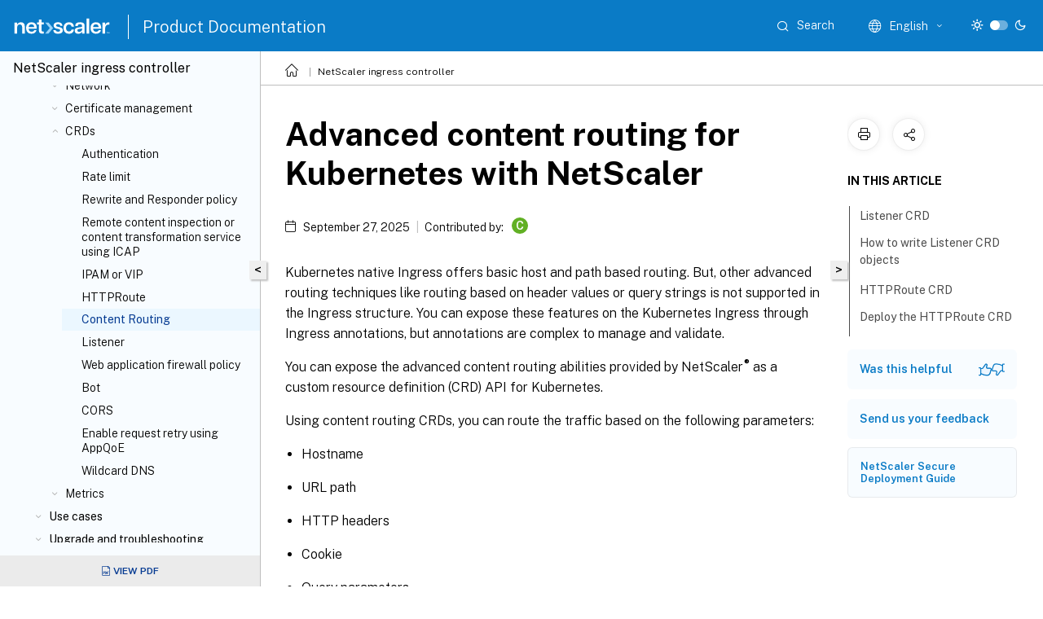

--- FILE ---
content_type: text/html; charset=UTF-8
request_url: https://docs.netscaler.com/en-us/netscaler-k8s-ingress-controller/crds/content-routing.html
body_size: 20567
content:
<!DOCTYPE html>
<html lang="en" class="theme" style="visibility:hidden">
    <head>
<meta http-equiv="Content-Type" content="text/html; charset=UTF-8">
    <meta charset="UTF-8">
    <meta http-equiv="X-UA-Compatible" content="IE=edge">
    <meta name="viewport" content="width=device-width, initial-scale=1.0, maximum-scale=12.0, user-scalable=yes">
    
    
   
    <title>Advanced content routing for Kubernetes with NetScaler</title>
	
    <meta name="description" content="Kubernetes native Ingress offers basic host and path based routing. But, other advanced routing techniques like routing based on header values or query strings is not supported in the Ingress structure.">
	
    <meta name="ctx_product" content="citrix_k8s_ingress_controller">
    <meta name="lastModified" content="September 27, 2025">
<meta name="mt_fly_provider" content="">
    <meta name="lang_code" content="en-us">   
    <meta name="google-site-verification" content="vsmeIST81_ULm9HbCgrEHFrDA9QJAevauWZW-GQhmMI">
    

    

      <link rel="preconnect" href="https://consent.trustarc.com" crossorigin>   

   <link rel="preconnect" href="https://fonts.gstatic.com" crossorigin>

    <link rel="preload" as="style" href="https://fonts.googleapis.com/css2?family=Public+Sans:wght@300;400;600;700&amp;display=swap">

    <link rel="stylesheet" href="https://fonts.googleapis.com/css2?family=Public+Sans:wght@300;400;600;700&amp;display=swap" media="print" onload="this.media='all'">

        
   
    <link rel="preload" as="style" href="/assets/main.css">
    <link rel="stylesheet" href="/assets/main.css">



    <link rel="canonical" href="/en-us/netscaler-k8s-ingress-controller/crds/content-routing.html">
    <link rel="icon" type="image/vnd.microsoft.icon" href="/assets/images/favicon.ico">
    <link rel="apple-touch-icon" href="/assets/images/apple-touch-icon.png">
  
    
    
</head>

    <body class="doc">
        <div class="docs-container-fluid">
            <div class="row no-gutters docs-header-container" id="docs-header-container-id">
                <div class="col-sm-12 col-md-12 docs-page-header">
                    
                        
<header class="docs-header clearfix">
  <!-- <button type="button" id="extra-close-button" class="close" data-dismiss="modal" aria-label="Close">
        <span aria-hidden="true">&times;</span>
    </button> -->

  <div class="md-search">
    <div class="md-search-close">
      <span class="docs-icon icon-close"></span>
    </div>
  </div>
  <div class="header-left">
    <div class="docs-icon icon-hamburger md-hamburger"></div>

    <a class="site-title" onclick="location.href='http://netscaler.com';">
      <img class="add-header-logo">
      
    </a>
    <span class="header-divider"> </span>
    <a href="/en-us" class="site-title-text">Product Documentation</a>
  </div>
  <div class="header-right">
    <div class="search-bar-container">
<!-- Button trigger modal -->
<button type="button" class="btn btn-primary search-btn-homepage" data-toggle="modal" data-target="#algoliaModal" id="search-btn">
  <span class="docs-icon icon-search"></span>
  <div class="search-box-new"> Search</div>
</button>

<input type="hidden" id="search_type" value="Type to search">
<input type="hidden" id="search_no_results" value="No results">
<input type="hidden" id="search_filter" value="Filters">
<input type="hidden" id="search_refine" value="Refine results">
<input type="hidden" id="search_clear_all" value="Clear All">
<input type="hidden" id="search_citrix_pro_doc" value="Search Product documentation">
<input type="hidden" id="search_query" value="Try a different or less specific query. Remove any selected filters. Example queries include upgrade, workspace, certificate.">
<input type="hidden" id="search_recommended" value="Recommended topics">
<input type="hidden" id="search_related_topics" value="Related topics in Citrix Tech Zone">
<input type="hidden" id="search_no_result_tech_zone" value="No results found in Tech Zone">
<input type="hidden" id="search_show_more" value="Show more in Tech Zone">
<input type="hidden" id="search_query_all" value="Search in all products">
<input type="hidden" id="search_featured" value="Featured topics">
<input type="hidden" id="search_active_filter" value="Selected filter">

  <!-- Modal -->
  <div class="modal fade" id="algoliaModal" data-backdrop="false" tabindex="-1" role="dialog" aria-labelledby="algoliaModalLabel" aria-hidden="true">
    <div class="modal-dialog modal-dialog-scrollable" role="document">
      <div class="modal-content search-modal-content">
        <div class="modal-body search-modal-body" id="modal-box-algolia">
          <div>
            <div class="search-filter-head">
              <div class="inner-div">
                <div class="close-search-modal-mobile" data-dismiss="modal" aria-label="Close">
                 <span class="docs-icon algolia-modal-close-icon icon-arrow-back-search"></span>
                </div> 
                <div id="autocomplete">
                </div>
                <div class="close-search-modal" data-dismiss="modal" aria-label="Close">
                  <p>Close</p> <span class="docs-icon icon-clearAll-search"></span>
                </div>
                <div class="mobile-filter" id="mobile-filter-button"><span class="docs-icon icon-filter"></span></div>    
              </div>
            </div>
            <div class="search-hits">
              <div class="products-heading">
                <div class="prod">
                <div class="refine-heading">Refine results</div>
                <div id="clear-refinement" class="bg-ss-clear"></div>
                </div>
                <div id="hierarchical-menu">
                  <input type="text" id="product-search" class="product-searchbox" placeholder="Search for products">
                  <p class="select-product-mobile">Select Product</p>
                </div>
              </div>
              <div class="mobile-apply-filter" id="mobile-filter-div">
                <div class="mobile-apply-filter-inner">
                  <div id="apply-filter">Apply</div>
                  <div id="clear-refinement-mobile">Clear All</div>
                </div>
              </div>
              <div id="result-div">
                <div id="query-suggestion-div"></div>
                <div class="show-filter">
                  <div id="selected-message">Selected filter</div>
                  <div id="current-refinements"></div>
                </div>
                <div id="empty-search-algolia">
                  <div class="search-icon-big">
                    <span class="docs-icon icon-search no-result"></span>
                  </div>
                  <div class="empty-message-class">
                     <div class="empty-message-line-1 modal-text-center">Search Product documentation</div>
                  </div>
                </div>
                <div id="infinite-hits-custom" class="hits-container" style="display:none;">
                </div>
              </div>
            </div>
          </div>
        </div>
      </div>
    </div>
  </div>

      <span class="docs-icon icon-search md-search-submit"></span>
    </div>
<div class="language-container">
    <button type="button" class="btn btn-default dropdown-toggle" data-toggle="dropdown" aria-haspopup="true" aria-expanded="false" onclick="loadCaptcha('language')">
        <i class="docs-icon icon-globe cx-globe lang-selected"></i>
        <span class="lang-selected-text"></span>
        <span class="docs-icon dropdown-arrow icon-arrow-down-rounded"></span>
    </button>
        
    <ul class="dropdown-menu">
        <li class="lang active lang-desktop">
            <a class='language-option' href='/en-us/netscaler-k8s-ingress-controller/crds/content-routing?lang-switch=true'>
                <div class="lang-p">
                    English
                </div>
            </a>
        </li>
        <li class="lang active lang-mobile">
            <a class='language-option' href='/en-us/netscaler-k8s-ingress-controller/crds/content-routing?lang-switch=true'>
                <div class="lang-p">
                    EN
                </div>
            </a>
        </li>
            <li class="lang active lang-desktop">
                <a class="language-option mt-lang" href="/de-de/netscaler-k8s-ingress-controller/crds/content-routing.html?lang-switch=true">
                    <div class="lang-p">
                        <span class="lang-txt">Deutsch</span>
                        <span class="docs-icon icon-mt"></span>
                        <p class="img_description">Machine Translated</p>
                    </div>
                </a>
            </li>
            <li class="lang active lang-mobile">
                <a class="language-option mt-lang" href="/de-de/netscaler-k8s-ingress-controller/crds/content-routing.html?lang-switch=true">
                    <div class="lang-p">
                        <span class="lang-txt">DE</span>
                        <span class="docs-icon icon-mt"></span>
                        <p class="img_description">Machine Translated</p>
                    </div>
                </a>
            </li>
            <li class="lang active lang-desktop">
                <a class="language-option mt-lang" href="/es-es/netscaler-k8s-ingress-controller/crds/content-routing.html?lang-switch=true">
                    <div class="lang-p">
                        <span class="lang-txt">Español</span>
                        <span class="docs-icon icon-mt"></span>
                        <p class="img_description">Machine Translated</p>
                    </div>
                </a>
            </li>
            <li class="lang active lang-mobile">
                <a class="language-option mt-lang" href="/es-es/netscaler-k8s-ingress-controller/crds/content-routing.html?lang-switch=true">
                    <div class="lang-p">
                        <span class="lang-txt">ES</span>
                        <span class="docs-icon icon-mt"></span>
                        <p class="img_description">Machine Translated</p>
                    </div>
                </a>
            </li>
            <li class="lang active lang-desktop">
                <a class="language-option mt-lang" href="/fr-fr/netscaler-k8s-ingress-controller/crds/content-routing.html?lang-switch=true">
                    <div class="lang-p">
                        <span class="lang-txt">Français</span>
                        <span class="docs-icon icon-mt"></span>
                        <p class="img_description">Machine Translated</p>
                    </div>
                </a>
            </li>
            <li class="lang active lang-mobile">
                <a class="language-option mt-lang" href="/fr-fr/netscaler-k8s-ingress-controller/crds/content-routing.html?lang-switch=true">
                    <div class="lang-p">
                        <span class="lang-txt">FR</span>
                        <span class="docs-icon icon-mt"></span>
                        <p class="img_description">Machine Translated</p>
                    </div>
                </a>
            </li>
            <li class="lang active lang-desktop">
                <a class="language-option mt-lang" href="/ja-jp/netscaler-k8s-ingress-controller/crds/content-routing.html?lang-switch=true">
                    <div class="lang-p">
                        <span class="lang-txt">日本語</span>
                        <span class="docs-icon icon-mt"></span>
                        <p class="img_description">Machine Translated</p>
                    </div>
                </a>
            </li>
            <li class="lang active lang-mobile">
                <a class="language-option mt-lang" href="/ja-jp/netscaler-k8s-ingress-controller/crds/content-routing.html?lang-switch=true">
                    <div class="lang-p">
                        <span class="lang-txt">JA</span>
                        <span class="docs-icon icon-mt"></span>
                        <p class="img_description">Machine Translated</p>
                    </div>
                </a>
            </li>
    </ul>
</div>



    <div class="light-toggle-box">
      <div class="light docs-actions-item">
        <span data-content="Light theme">
          <i class="docs-icon icon-sun"></i>
        </span>
      </div>
      <label class="switch">
        <input id="switch_theme" type="checkbox">
        <span class="slider round"></span>
      </label>
      <div class="dark docs-actions-item">
        <span data-content="Dark theme">
          <i class="docs-icon icon-moon"></i>
        </span>
      </div>
    </div>

    <button class="themebtn-switch">
      <span data-content="Light theme" class="theme-mobile">
        <i class="docs-icon icon-sun"></i>
      </span>
    </button>
  </div>
</header>


                    
					 <div id="docs-banner">
                        <div id="banner-div" style="display: none;" data-component="dismissible-item" data-expiry="1000" data-id="welcome-banner" data-type="info" data-value='&lt;div&gt;&lt;p id="text-banner"&gt;&lt;/p&gt;&lt;p id="new-banner"&gt;&lt;/p&gt;&lt;/div&gt;'></div>


                    </div>
                </div>
            </div>
            <div class="row no-gutters">
                <div class="col-sm-12 col-md-12 docs-page-content">
			<div id="invisible-recaptcha"></div>
     			 <input type="hidden" id="recaptchaVal" value="">
                    
   
<div class="row no-gutters" id="collapse">
  <div class="col-3 col-md-4 col-lg-3 content-left-wrapper">
    <div class="left-wrapper">
      
      

        <div class="version-name-class">
            <span class="version-name">
                NetScaler® ingress controller
            </span>
        </div>
    <!-- <div class="cx-version-options">
        <div class="dropdown has-no-options">
            <button class="btn btn-secondary dropdown-toggle docsproductversiondropdown" type="button" 
            data-toggle="dropdown" aria-haspopup="true" aria-expanded="false">
                <p class="version-name-container">
                    <span class="version-name">
                         NetScaler® ingress controller
                    </span>
                </p>

            </button>
        </div>
    </div> -->


<div class="left-nav">
    <div class="overlay"></div>
    <ul class="ctx-sub-menu scrollable">
                <li class="has-sub-nav-li">
                    
                    <p>
                        <span class="ctx-sub-menu-group-link has-sub-nav docs-icon icon-arrow-down-rounded"></span>
                    
                        
                        
                        
                        
                        <a class="ctx-sub-menu-group-title">
                            Overview
                            
                            
                        </a>
                    </p>
                        <ul id="ctx-sub-menu-children" class="ctx-sub-menu-closed">
                                <li>
                                    <p>  
                                        <a href='/en-us/netscaler-k8s-ingress-controller/cloud-native-solution'>NetScaler cloud native solution</a>
                                </p>
</li>
                                <li>
                                    <p>  
                                        <a href='/en-us/netscaler-k8s-ingress-controller/nsic'>NetScaler Ingress Controller for Kubernetes</a>
                                </p>
</li>
                                <li>
                                    <p>  
                                        <a href='/en-us/netscaler-k8s-ingress-controller/support-matrix'>Supported platforms</a>
                                </p>
</li>
                                <li>
                                    <p>  
                                        <a href='/en-us/netscaler-k8s-ingress-controller/release-notes'>Release notes</a>
                                </p>
</li>
                        </ul>
                 </li>
                <li class="has-sub-nav-li">
                    
                    <p>
                        <span class="ctx-sub-menu-group-link has-sub-nav docs-icon icon-arrow-down-rounded"></span>
                    
                        
                        
                        
                        
                        <a class="ctx-sub-menu-group-title">
                            Getting started
                            
                            
                        </a>
                    </p>
                        <ul id="ctx-sub-menu-children" class="ctx-sub-menu-closed">
                                <li>
                                    <p>  
                                        <a href='/en-us/netscaler-k8s-ingress-controller/deploy-nsic'>Deploy NetScaler Ingress Controller in Kubernetes cluster</a>
                                </p>
</li>
                                <li>
                                    <p>  
                                        <a href='/en-us/netscaler-k8s-ingress-controller/deploy-cpx-with-nsic'>Deploy NetScaler Ingress Controller with CPX in Kubernetes cluster</a>
                                </p>
</li>
                        </ul>
                 </li>
                <li>
                    
                    <p>
                    
                        
                        
                        
                        
                        <a href='/en-us/netscaler-k8s-ingress-controller/deployment-topologies'>
                            Deployment topologies
                            
                            
                        </a>
                    </p>
                 </li>
                <li class="has-sub-nav-li">
                    
                    <p>
                        <span class="ctx-sub-menu-group-link has-sub-nav docs-icon icon-arrow-down-rounded"></span>
                    
                        
                        
                        
                        
                        <a class="ctx-sub-menu-group-title">
                            Deploy NetScaler ingress controller
                            
                            
                        </a>
                    </p>
                        <ul id="ctx-sub-menu-children" class="ctx-sub-menu-closed">
                                <li>
                                    <p>  
                                        <a href='/en-us/netscaler-k8s-ingress-controller/deploy/unified-ingress-deployment'>Unified ingress</a>
                                </p>
</li>
                                <li>
                                    <p>  
                                        <a href='/en-us/netscaler-k8s-ingress-controller/deploy/two-tier-deployment'>Dual-tier ingress</a>
                                </p>
</li>
                                <li>
                                    <p>  
                                        <a href='/en-us/netscaler-k8s-ingress-controller/deploy/multicluster-ingress'>Multi-cluster ingress</a>
                                </p>
</li>
                                <li>
                                    <p>  
                                        <a href='/en-us/netscaler-k8s-ingress-controller/deploy/cic-rancher'>On Rancher</a>
                                </p>
</li>
                                <li>
                                    <p>  
                                        <a href='/en-us/netscaler-k8s-ingress-controller/deploy/pks'>On PKS</a>
                                </p>
</li>
                        </ul>
                 </li>
                <li class="has-sub-nav-li">
                    
                    <p>
                        <span class="ctx-sub-menu-group-link has-sub-nav docs-icon icon-arrow-down-rounded"></span>
                    
                        
                        
                        
                        
                        <a class="ctx-sub-menu-group-title">
                            Deployment solutions
                            
                            
                        </a>
                    </p>
                        <ul id="ctx-sub-menu-children" class="ctx-sub-menu-closed">
                                <li>
                                    <p>  
                                        <a href='/en-us/netscaler-k8s-ingress-controller/canary/canary'>NetScaler Integrated canary deployment solution</a>
                                </p>
</li>
                                <li>
                                    <p>  
                                        <a href='/en-us/netscaler-k8s-ingress-controller/deploy/ipam-installation'>Deploy NetScaler IPAM controller</a>
                                </p>
</li>
                                <li class="has-sub-nav-li">
                                    <p> <!-- rendering second level child -->
                                        <span class="ctx-sub-menu-group-link has-sub-nav docs-icon icon-arrow-down-rounded"></span>  
                                        <a class='ctx-sub-menu-group-title' href='/en-us/netscaler-k8s-ingress-controller/deploy/netscaler-api-gateway'>NetScaler API Gateway</a> <!-- rendering second level child -->
                                    </p>
                                    <ul id="ctx-sub-menu-children" class="ctx-sub-menu-closed">
                                                <li>
                                                    <p>  
                                                        <a href='/en-us/netscaler-k8s-ingress-controller/deploy/api-gateway-rancher'>
                                                        Deploy NetScaler API Gateway using Rancher </a>
                                                    </p>
                                                </li>
                                                <li>
                                                    <p>  
                                                        <a href='/en-us/netscaler-k8s-ingress-controller/deploy/api-gateway-using-gitops'>
                                                        Deploy NetScaler API Gateway with GitOps </a>
                                                    </p>
                                                </li>
                                    </ul>
                                </li>
                                <li class="has-sub-nav-li">
                                    <p> <!-- rendering second level child -->
                                        <span class="ctx-sub-menu-group-link has-sub-nav docs-icon icon-arrow-down-rounded"></span>  
                                        <a class="ctx-sub-menu-group-title">NetScaler GSLB controller</a> <!-- rendering second level child -->
                                    </p>
                                    <ul id="ctx-sub-menu-children" class="ctx-sub-menu-closed">
                                                <li>
                                                    <p>  
                                                        <a href='/en-us/netscaler-k8s-ingress-controller/gslb/gslb'>
                                                        GSLB overview and deployment topologies </a>
                                                    </p>
                                                </li>
                                                <li>
                                                    <p>  
                                                        <a href='/en-us/netscaler-k8s-ingress-controller/gslb/gslb-deployment-helm'>
                                                        Deploy NetScaler GSLB controller for multiple sites </a>
                                                    </p>
                                                </li>
                                                <li>
                                                    <p>  
                                                        <a href='/en-us/netscaler-k8s-ingress-controller/gslb/single-site-gslb'>
                                                        Deploy NetScaler GSLB controller for single site </a>
                                                    </p>
                                                </li>
                                    </ul>
                                </li>
                                <li>
                                    <p>  
                                        <a href='/en-us/netscaler-k8s-ingress-controller/deploy/service-mesh-lite'>Service mesh lite</a>
                                </p>
</li>
                        </ul>
                 </li>
                <li class="has-sub-nav-li">
                    
                    <p>
                        <span class="ctx-sub-menu-group-link has-sub-nav docs-icon icon-arrow-down-rounded"></span>
                    
                        
                        
                        
                        
                        <a class='ctx-sub-menu-group-title' href='/en-us/netscaler-k8s-ingress-controller/deploy/netscaler-operator-overview'>
                            NetScaler Operator
                            
                            
                        </a>
                    </p>
                        <ul id="ctx-sub-menu-children" class="ctx-sub-menu-closed">
                                <li class="has-sub-nav-li">
                                    <p> <!-- rendering second level child -->
                                        <span class="ctx-sub-menu-group-link has-sub-nav docs-icon icon-arrow-down-rounded"></span>  
                                        <a class='ctx-sub-menu-group-title' href='/en-us/netscaler-k8s-ingress-controller/operatorreleasenotes/operator-release-notes'>NetScaler Operator release notes</a> <!-- rendering second level child -->
                                    </p>
                                    <ul id="ctx-sub-menu-children" class="ctx-sub-menu-closed">
                                                <li>
                                                    <p>  
                                                        <a href='/en-us/netscaler-k8s-ingress-controller/operatorreleasenotes/release-3-4-0'>
                                                        Release 3.4.0 </a>
                                                    </p>
                                                </li>
                                                <li>
                                                    <p>  
                                                        <a href='/en-us/netscaler-k8s-ingress-controller/operatorreleasenotes/release-3-3-0'>
                                                        Release 3.3.0 </a>
                                                    </p>
                                                </li>
                                                <li>
                                                    <p>  
                                                        <a href='/en-us/netscaler-k8s-ingress-controller/operatorreleasenotes/release-3-2-0'>
                                                        Release 3.2.0 </a>
                                                    </p>
                                                </li>
                                                <li>
                                                    <p>  
                                                        <a href='/en-us/netscaler-k8s-ingress-controller/operatorreleasenotes/release-3-1-2'>
                                                        Release 3.1.2 </a>
                                                    </p>
                                                </li>
                                    </ul>
                                </li>
                                <li>
                                    <p>  
                                        <a href='/en-us/netscaler-k8s-ingress-controller/operator-upgrade'>Upgrade NetScaler Operator</a>
                                </p>
</li>
                                <li>
                                    <p>  
                                        <a href='/en-us/netscaler-k8s-ingress-controller/deploy/netscaler-operator-openshift'>Deploy NetScaler Operator</a>
                                </p>
</li>
                                <li>
                                    <p>  
                                        <a href='/en-us/netscaler-k8s-ingress-controller/deploy/nsic-openshift-operator'>Deploy NetScaler Ingress Controller using NetScaler Operator</a>
                                </p>
</li>
                                <li>
                                    <p>  
                                        <a href='/en-us/netscaler-k8s-ingress-controller/deploy/nsic-with-cic-openshift-operator'>Deploy NetScaler Ingress Controller with CPX using NetScaler Operator</a>
                                </p>
</li>
                                <li>
                                    <p>  
                                        <a href='/en-us/netscaler-k8s-ingress-controller/deploy/netscaler-cloud-controller'>Deploy NetScaler Cloud Controller using OpenShift Operator</a>
                                </p>
</li>
                                <li>
                                    <p>  
                                        <a href='/en-us/netscaler-k8s-ingress-controller/deploy/gslb-openshift-operator'>Deploy NetScaler GSLB Controller using OpenShift Operator</a>
                                </p>
</li>
                                <li>
                                    <p>  
                                        <a href='/en-us/netscaler-k8s-ingress-controller/deploy/ipam-operator'>Deploy NetScaler IPAM controller using NetScaler Operator</a>
                                </p>
</li>
                                <li>
                                    <p>  
                                        <a href='/en-us/netscaler-k8s-ingress-controller/deploy/nsoe-openshift-operator'>Deploy NetScaler Observability Exporter using NetScaler Operator</a>
                                </p>
</li>
                        </ul>
                 </li>
                <li class="has-sub-nav-li">
                    
                    <p>
                        <span class="ctx-sub-menu-group-link has-sub-nav docs-icon icon-arrow-down-rounded"></span>
                    
                        
                        
                        
                        
                        <a class="ctx-sub-menu-group-title">
                            Platform integrations
                            
                            
                        </a>
                    </p>
                        <ul id="ctx-sub-menu-children" class="ctx-sub-menu-closed">
                                <li>
                                    <p>  
                                        <a href='/en-us/netscaler-k8s-ingress-controller/deploy/cic-openshift'>Deploy NetScaler ingress controller as an OpenShift router</a>
                                </p>
</li>
                                <li>
                                    <p>  
                                        <a href='/en-us/netscaler-k8s-ingress-controller/deploy/openshift-sharding'>Deploy NetScaler ingress controller with OpenShift router sharding support</a>
                                </p>
</li>
                                <li>
                                    <p>  
                                        <a href='/en-us/netscaler-k8s-ingress-controller/deploy/azure'>Deploy NetScaler CPX™ as an Ingress in Azure Kubernetes Engine</a>
                                </p>
</li>
                                <li>
                                    <p>  
                                        <a href='/en-us/netscaler-k8s-ingress-controller/deploy/azure-cic'>Deploy NetScaler ingress controller in an Azure Kubernetes Service cluster with NetScaler VPX™</a>
                                </p>
</li>
                                <li>
                                    <p>  
                                        <a href='/en-us/netscaler-k8s-ingress-controller/deploy/gcp'>Deploy NetScaler CPX as an Ingress in Google Cloud Platform</a>
                                </p>
</li>
                                <li>
                                    <p>  
                                        <a href='/en-us/netscaler-k8s-ingress-controller/deploy/anthos'>Deploy NetScaler ingress controller in Anthos Platform</a>
                                </p>
</li>
                                <li>
                                    <p>  
                                        <a href='/en-us/netscaler-k8s-ingress-controller/deploy/eks-elb'>Deploy NetScaler VPX in active-active high availability in EKS environment using Amazon ELB and NetScaler ingress controller</a>
                                </p>
</li>
                                <li>
                                    <p>  
                                        <a href='/en-us/netscaler-k8s-ingress-controller/deploy/cic-adc-admin-partition'>Deploy NetScaler ingress controller for NetScaler with admin partitions</a>
                                </p>
</li>
                                <li>
                                    <p>  
                                        <a href='/en-us/netscaler-k8s-ingress-controller/configure/service-type-lb-solution-in-aws'>Citrix® solution for service of type LoadBalancer in AWS</a>
                                </p>
</li>
                                <li>
                                    <p>  
                                        <a href='/en-us/netscaler-k8s-ingress-controller/deploy/multi-cloud-ingress-lb-solution'>Multi-cloud and GSLB solution with Amazon EKS and Microsoft AKS clusters</a>
                                </p>
</li>
                        </ul>
                 </li>
                <li class="has-sub-nav-li">
                    
                    <p>
                        <span class="ctx-sub-menu-group-link has-sub-nav docs-icon icon-arrow-up-rounded "></span>
                    
                        
                        
                        
                        
                        <a class="ctx-sub-menu-group-title">
                            Configure
                            
                            
                        </a>
                    </p>
                        <ul id="ctx-sub-menu-children" class="ctx-sub-menu-child-open">
                                <li>
                                    <p>  
                                        <a href='/en-us/netscaler-k8s-ingress-controller/configure/annotations'>Annotations</a>
                                </p>
</li>
                                <li>
                                    <p>  
                                        <a href='/en-us/netscaler-k8s-ingress-controller/configure/config-map'>ConfigMap</a>
                                </p>
</li>
                                <li>
                                    <p>  
                                        <a href='/en-us/netscaler-k8s-ingress-controller/configure/ingress-config'>Ingress</a>
                                </p>
</li>
                                <li>
                                    <p>  
                                        <a href='/en-us/netscaler-k8s-ingress-controller/configure/ingress-classes'>Ingress class</a>
                                </p>
</li>
                                <li>
                                    <p>  
                                        <a href='/en-us/netscaler-k8s-ingress-controller/configure/service-classes'>Service class</a>
                                </p>
</li>
                                <li>
                                    <p>  
                                        <a href='/en-us/netscaler-k8s-ingress-controller/configure/profiles'>HTTP, TCP, or SSL Profiles</a>
                                </p>
</li>
                                <li>
                                    <p>  
                                        <a href='/en-us/netscaler-k8s-ingress-controller/configure/log-levels'>Log levels</a>
                                </p>
</li>
                                <li>
                                    <p>  
                                        <a href='/en-us/netscaler-k8s-ingress-controller/configure/service-type-lb-ssl-secret'>SSL certificate for services of type LoadBalancer through the Kubernetes secret resource</a>
                                </p>
</li>
                                <li>
                                    <p>  
                                        <a href='/en-us/netscaler-k8s-ingress-controller/configure/cpx-service-type-lb'>BGP advertisement for type LoadBalancer services and Ingresses using NetScaler CPX</a>
                                </p>
</li>
                                <li>
                                    <p>  
                                        <a href='/en-us/netscaler-k8s-ingress-controller/configure/cpx-metal-lb'>NetScaler CPX integration with MetalLB in layer 2 mode for on-premises Kubernetes clusters</a>
                                </p>
</li>
                                <li>
                                    <p>  
                                        <a href='/en-us/netscaler-k8s-ingress-controller/configure/advanced-content-routing-using-http-crd'>Advanced content routing for Kubernetes Ingress using the HTTPRoute CRD</a>
                                </p>
</li>
                                <li>
                                    <p>  
                                        <a href='/en-us/netscaler-k8s-ingress-controller/configure/profiles-for-listener-crd'>Profile support for the Listener CRD</a>
                                </p>
</li>
                                <li>
                                    <p>  
                                        <a href='/en-us/netscaler-k8s-ingress-controller/configure/ipam-for-ingress'>IP address management using the NetScaler IPAM controller for Ingress resources</a>
                                </p>
</li>
                                <li>
                                    <p>  
                                        <a href='/en-us/netscaler-k8s-ingress-controller/configure/crds-annotations'>Apply CRDs using annotations</a>
                                </p>
</li>
                                <li>
                                    <p>  
                                        <a href='/en-us/netscaler-k8s-ingress-controller/configure/listener-crd-ingress'>Listener CRD support for Ingress through annotation</a>
                                </p>
</li>
                                <li>
                                    <p>  
                                        <a href='/en-us/netscaler-k8s-ingress-controller/configure/hashing-algorithm'>Consistent hashing algorithm</a>
                                </p>
</li>
                                <li>
                                    <p>  
                                        <a href='/en-us/netscaler-k8s-ingress-controller/configure/add-dns-records'>Add DNS records using NetScaler ingress controller</a>
                                </p>
</li>
                                <li>
                                    <p>  
                                        <a href='/en-us/netscaler-k8s-ingress-controller/configure/opa'>Configure OPA</a>
                                </p>
</li>
                                <li>
                                    <p>  
                                        <a href='/en-us/netscaler-k8s-ingress-controller/configure/direct-promethues-export-support'>Exporting metrics directly to Prometheus</a>
                                </p>
</li>
                                <li class="has-sub-nav-li">
                                    <p> <!-- rendering second level child -->
                                        <span class="ctx-sub-menu-group-link has-sub-nav docs-icon icon-arrow-down-rounded"></span>  
                                        <a class="ctx-sub-menu-group-title">Network</a> <!-- rendering second level child -->
                                    </p>
                                    <ul id="ctx-sub-menu-children" class="ctx-sub-menu-closed">
                                                <li>
                                                    <p>  
                                                        <a href='/en-us/netscaler-k8s-ingress-controller/network/staticrouting'>
                                                        Static routing </a>
                                                    </p>
                                                </li>
                                                <li>
                                                    <p>  
                                                        <a href='/en-us/netscaler-k8s-ingress-controller/network/node-controller'>
                                                        Establish network between K8s nodes and Ingress NetScaler using node controller </a>
                                                    </p>
                                                </li>
                                                <li>
                                                    <p>  
                                                        <a href='/en-us/netscaler-k8s-ingress-controller/network/nodeport'>
                                                        Expose services of type NodePort </a>
                                                    </p>
                                                </li>
                                                <li>
                                                    <p>  
                                                        <a href='/en-us/netscaler-k8s-ingress-controller/network/calico-network'>
                                                        Pod to pod communication using Calico </a>
                                                    </p>
                                                </li>
                                                <li>
                                                    <p>  
                                                        <a href='/en-us/netscaler-k8s-ingress-controller/network/bgp-enhancement'>
                                                        Enhancement to services of type LoadBalancer </a>
                                                    </p>
                                                </li>
                                    </ul>
                                </li>
                                <li class="has-sub-nav-li">
                                    <p> <!-- rendering second level child -->
                                        <span class="ctx-sub-menu-group-link has-sub-nav docs-icon icon-arrow-down-rounded"></span>  
                                        <a class="ctx-sub-menu-group-title">Certificate management</a> <!-- rendering second level child -->
                                    </p>
                                    <ul id="ctx-sub-menu-children" class="ctx-sub-menu-closed">
                                                <li>
                                                    <p>  
                                                        <a href='/en-us/netscaler-k8s-ingress-controller/certificate-management/tls-certificates'>
                                                        TLS certificates handling in NetScaler ingress controller </a>
                                                    </p>
                                                </li>
                                                <li>
                                                    <p>  
                                                        <a href='/en-us/netscaler-k8s-ingress-controller/certificate-management/client-auth-support'>
                                                        TLS client authentication in NetScaler </a>
                                                    </p>
                                                </li>
                                                <li>
                                                    <p>  
                                                        <a href='/en-us/netscaler-k8s-ingress-controller/certificate-management/server-auth'>
                                                        TLS server authentication in NetScaler </a>
                                                    </p>
                                                </li>
                                                <li>
                                                    <p>  
                                                        <a href='/en-us/netscaler-k8s-ingress-controller/certificate-management/link-ca-certificate-chain'>
                                                        Install, link, and update certificates on NetScaler using the NetScaler ingress controller </a>
                                                    </p>
                                                </li>
                                                <li>
                                                    <p>  
                                                        <a href='/en-us/netscaler-k8s-ingress-controller/certificate-management/ssl-passthrough'>
                                                        Configure SSL passthrough using Kubernetes Ingress </a>
                                                    </p>
                                                </li>
                                                <li>
                                                    <p>  
                                                        <a href='/en-us/netscaler-k8s-ingress-controller/certificate-management/certificate'>
                                                        Introduction to automated certificate management with cert-manager </a>
                                                    </p>
                                                </li>
                                                <li>
                                                    <p>  
                                                        <a href='/en-us/netscaler-k8s-ingress-controller/certificate-management/acme'>
                                                        Deploy HTTPs web applications on K8s with NetScaler ingress controller and Let's Encrypt using cert-manager </a>
                                                    </p>
                                                </li>
                                                <li>
                                                    <p>  
                                                        <a href='/en-us/netscaler-k8s-ingress-controller/certificate-management/vault'>
                                                        Deploy HTTPs web application on K8s with NetScaler ingress controller and HashiCorp vault using cert-manager </a>
                                                    </p>
                                                </li>
                                                <li>
                                                    <p>  
                                                        <a href='/en-us/netscaler-k8s-ingress-controller/certificate-management/adc-certificate-validation'>
                                                        Enable NetScaler certificate validation </a>
                                                    </p>
                                                </li>
                                                <li>
                                                    <p>  
                                                        <a href='/en-us/netscaler-k8s-ingress-controller/certificate-management/disable-api'>
                                                        Disable API server certificate verification </a>
                                                    </p>
                                                </li>
                                                <li>
                                                    <p>  
                                                        <a href='/en-us/netscaler-k8s-ingress-controller/certificate-management/self-signed-certificate'>
                                                        Create a self-signed certificate and linking into a Kubernetes secret </a>
                                                    </p>
                                                </li>
                                    </ul>
                                </li>
                                <li class="has-sub-nav-li">
                                    <p class="child-active"> <!-- rendering second level child -->
                                        <span class="ctx-sub-menu-group-link has-sub-nav docs-icon icon-arrow-up-rounded "></span>  
                                        <a class="ctx-sub-menu-group-title">CRDs</a> <!-- rendering second level child -->
                                    </p>
                                    <ul id="ctx-sub-menu-children" class="ctx-sub-menu-child-open">
                                                <li>
                                                    <p>  
                                                        <a href='/en-us/netscaler-k8s-ingress-controller/crds/auth'>
                                                        Authentication </a>
                                                    </p>
                                                </li>
                                                <li>
                                                    <p>  
                                                        <a href='/en-us/netscaler-k8s-ingress-controller/crds/rate-limit'>
                                                        Rate limit </a>
                                                    </p>
                                                </li>
                                                <li>
                                                    <p>  
                                                        <a href='/en-us/netscaler-k8s-ingress-controller/crds/rewrite-responder'>
                                                        Rewrite and Responder policy </a>
                                                    </p>
                                                </li>
                                                <li>
                                                    <p>  
                                                        <a href='/en-us/netscaler-k8s-ingress-controller/crds/icap'>
                                                        Remote content inspection or content transformation service using ICAP </a>
                                                    </p>
                                                </li>
                                                <li>
                                                    <p>  
                                                        <a href='/en-us/netscaler-k8s-ingress-controller/crds/vip'>
                                                        IPAM or VIP </a>
                                                    </p>
                                                </li>
                                                <li>
                                                    <p>  
                                                        <a href='/en-us/netscaler-k8s-ingress-controller/crds/httproute'>
                                                        HTTPRoute </a>
                                                    </p>
                                                </li>
                                                <li>
                                                    <p class="active">
                                                        Content Routing
                                                    </p>
                                                </li>
                                                <li>
                                                    <p>  
                                                        <a href='/en-us/netscaler-k8s-ingress-controller/crds/listener'>
                                                        Listener </a>
                                                    </p>
                                                </li>
                                                <li>
                                                    <p>  
                                                        <a href='/en-us/netscaler-k8s-ingress-controller/crds/waf'>
                                                        Web application firewall policy </a>
                                                    </p>
                                                </li>
                                                <li>
                                                    <p>  
                                                        <a href='/en-us/netscaler-k8s-ingress-controller/crds/bot'>
                                                        Bot </a>
                                                    </p>
                                                </li>
                                                <li>
                                                    <p>  
                                                        <a href='/en-us/netscaler-k8s-ingress-controller/crds/cors'>
                                                        CORS </a>
                                                    </p>
                                                </li>
                                                <li>
                                                    <p>  
                                                        <a href='/en-us/netscaler-k8s-ingress-controller/crds/appqoe'>
                                                        Enable request retry using AppQoE </a>
                                                    </p>
                                                </li>
                                                <li>
                                                    <p>  
                                                        <a href='/en-us/netscaler-k8s-ingress-controller/crds/wildcarddns'>
                                                        Wildcard DNS </a>
                                                    </p>
                                                </li>
                                    </ul>
                                </li>
                                <li class="has-sub-nav-li">
                                    <p> <!-- rendering second level child -->
                                        <span class="ctx-sub-menu-group-link has-sub-nav docs-icon icon-arrow-down-rounded"></span>  
                                        <a class="ctx-sub-menu-group-title">Metrics</a> <!-- rendering second level child -->
                                    </p>
                                    <ul id="ctx-sub-menu-children" class="ctx-sub-menu-closed">
                                                <li>
                                                    <p>  
                                                        <a href='/en-us/netscaler-k8s-ingress-controller/metrics/promotheus-grafana'>
                                                        Integrate with Prometheus and Grafana </a>
                                                    </p>
                                                </li>
                                                <li>
                                                    <p>  
                                                        <a href='/en-us/netscaler-k8s-ingress-controller/analytics'>
                                                        Analytics and observability </a>
                                                    </p>
                                                </li>
                                                <li>
                                                    <p>  
                                                        <a href='/en-us/netscaler-k8s-ingress-controller/configure/config-map-coe'>
                                                        Analytics configuration support using ConfigMap </a>
                                                    </p>
                                                </li>
                                    </ul>
                                </li>
                        </ul>
                 </li>
                <li class="has-sub-nav-li">
                    
                    <p>
                        <span class="ctx-sub-menu-group-link has-sub-nav docs-icon icon-arrow-down-rounded"></span>
                    
                        
                        
                        
                        
                        <a class="ctx-sub-menu-group-title">
                            Use cases
                            
                            
                        </a>
                    </p>
                        <ul id="ctx-sub-menu-children" class="ctx-sub-menu-closed">
                                <li>
                                    <p>  
                                        <a href='/en-us/netscaler-k8s-ingress-controller/network/type-loadbalancer'>IP address management using the IPAM controller</a>
                                </p>
</li>
                                <li>
                                    <p>  
                                        <a href='/en-us/netscaler-k8s-ingress-controller/how-to/secure-ingress'>Securing ingress</a>
                                </p>
</li>
                                <li>
                                    <p>  
                                        <a href='/en-us/netscaler-k8s-ingress-controller/how-to/tcp-use-cases'>TCP use cases</a>
                                </p>
</li>
                                <li>
                                    <p>  
                                        <a href='/en-us/netscaler-k8s-ingress-controller/how-to/http-use-cases'>HTTP use cases</a>
                                </p>
</li>
                                <li>
                                    <p>  
                                        <a href='/en-us/netscaler-k8s-ingress-controller/how-to/http-callout'>HTTP call out</a>
                                </p>
</li>
                                <li>
                                    <p>  
                                        <a href='/en-us/netscaler-k8s-ingress-controller/how-to/session-affinity'>Session affinity</a>
                                </p>
</li>
                                <li>
                                    <p>  
                                        <a href='/en-us/netscaler-k8s-ingress-controller/how-to/ip-whitelist-blacklist'>Allowlisting or blocklisting IP addresses</a>
                                </p>
</li>
                                <li>
                                    <p>  
                                        <a href='/en-us/netscaler-k8s-ingress-controller/how-to/integrate-externaldns'>Interoperability with ExternalDNS</a>
                                </p>
</li>
                                <li>
                                    <p>  
                                        <a href='/en-us/netscaler-k8s-ingress-controller/how-to/use-vault-stored-credentials-for-cic'>Use NetScaler credentials stored in Vault server</a>
                                </p>
</li>
                                <li>
                                    <p>  
                                        <a href='/en-us/netscaler-k8s-ingress-controller/how-to/secret-credentials'>Use Kubernetes secrets for storing NetScaler credentials</a>
                                </p>
</li>
                                <li>
                                    <p>  
                                        <a href='/en-us/netscaler-k8s-ingress-controller/how-to/tcp-udp-ingress'>Load balance Ingress traffic to UDP-based application</a>
                                </p>
</li>
                                <li>
                                    <p>  
                                        <a href='/en-us/netscaler-k8s-ingress-controller/how-to/deploy-cic-dual-tier'>Set up dual-tier deployment</a>
                                </p>
</li>
                                <li>
                                    <p>  
                                        <a href='/en-us/netscaler-k8s-ingress-controller/how-to/cpx-hpa'>Horizontal pod autoscaler</a>
                                </p>
</li>
                                <li>
                                    <p>  
                                        <a href='/en-us/netscaler-k8s-ingress-controller/how-to/dsr'>Direct server return</a>
                                </p>
</li>
                                <li>
                                    <p>  
                                        <a href='/en-us/netscaler-k8s-ingress-controller/how-to/webhook-use-case'>Admission controller webhook</a>
                                </p>
</li>
                                <li>
                                    <p>  
                                        <a href='/en-us/netscaler-k8s-ingress-controller/how-to/grpc'>Enable GRPC support</a>
                                </p>
</li>
                                <li>
                                    <p>  
                                        <a href='/en-us/netscaler-k8s-ingress-controller/how-to/pbr'>Policy based routing</a>
                                </p>
</li>
                                <li>
                                    <p>  
                                        <a href='/en-us/netscaler-k8s-ingress-controller/how-to/mongodb-solution'>MongoDB solution</a>
                                </p>
</li>
                                <li>
                                    <p>  
                                        <a href='/en-us/netscaler-k8s-ingress-controller/continuous-deployment/canary-azure-pipline/canary-deployment-with-azure-pipelines'>Canary and blue-green deployment using Azure pipelines</a>
                                </p>
</li>
                                <li>
                                    <p>  
                                        <a href='/en-us/netscaler-k8s-ingress-controller/how-to/external-load-balance-adc'>Traffic management for external services</a>
                                </p>
</li>
                                <li>
                                    <p>  
                                        <a href='/en-us/netscaler-k8s-ingress-controller/how-to/external-name-service-support'>Support for external name service across namespaces</a>
                                </p>
</li>
                        </ul>
                 </li>
                <li class="has-sub-nav-li">
                    
                    <p>
                        <span class="ctx-sub-menu-group-link has-sub-nav docs-icon icon-arrow-down-rounded"></span>
                    
                        
                        
                        
                        
                        <a class="ctx-sub-menu-group-title">
                            Upgrade and troubleshooting
                            
                            
                        </a>
                    </p>
                        <ul id="ctx-sub-menu-children" class="ctx-sub-menu-closed">
                                <li>
                                    <p>  
                                        <a href='/en-us/netscaler-k8s-ingress-controller/troubleshooting/troubleshooting-cic'>Troubleshooting NetScaler Ingress Controller issues</a>
                                </p>
</li>
                                <li>
                                    <p>  
                                        <a href='/en-us/netscaler-k8s-ingress-controller/troubleshooting/troubleshooting-node-controller'>Troubleshooting NetScaler node controller issues</a>
                                </p>
</li>
                                <li>
                                    <p>  
                                        <a href='/en-us/netscaler-k8s-ingress-controller/upgrade'>Upgrade NetScaler Ingress Controller</a>
                                </p>
</li>
                        </ul>
                 </li>
                <li class="has-sub-nav-li">
                    
                    <p>
                        <span class="ctx-sub-menu-group-link has-sub-nav docs-icon icon-arrow-down-rounded"></span>
                    
                        
                        
                        
                        
                        <a class="ctx-sub-menu-group-title">
                            References
                            
                            
                        </a>
                    </p>
                        <ul id="ctx-sub-menu-children" class="ctx-sub-menu-closed">
                                <li>
                                    <p>  
                                        <a href='/en-us/netscaler-k8s-ingress-controller/entity-name-change'>Entity name change</a>
                                </p>
</li>
                                <li>
                                    <p>  
                                        <a href='/en-us/netscaler-k8s-ingress-controller/licensing'>Licensing</a>
                                </p>
</li>
                        </ul>
                 </li>
        
    </ul>
</div>


    
    
    
        
        
        <div class="content-operations">
            <div class="download-links">
                <a target="_blank" class="pdf" href="/en-us/netscaler-k8s-ingress-controller/netscaler%C2%AE-ingress-controller.pdf">
                    <span class="docs-icon icon-pdf mr-1"></span>
                    <span>View PDF</span>
                </a>
            </div>
        </div>
        

      
    </div>
  </div>
  <div class="col-xs-12 col-md-8 col-lg-9 content-right-wrapper">
    <div class="row no-gutters">
      <!--in this line there is class="h-100" which gives height 100%!important this is causing the issue  -->
      <div class="col-12 add-margin sticky-banner">
        
        <div id="mtDesktopBanner" class="mt-feedback-banner mt-feedback-banner-wrapper" style="display: none">
          <div class="feedback-banner-container " data-localize-header="mt-feedback-form">
    <div class="banner-content-wrapper">
        <span class="banner-heading" data-localize="mt_feedback_banner_heading">This content has been machine translated dynamically.</span>
    </div>
    <div class="banner-content-wrapper">
        <a class="banner-modal-button" href="#" data-toggle="modal" data-target="#mtFeedbackModal">
            <span data-localize="mt_feedback_banner_link">Give feedback here</span>
        </a>
    </div>
</div>
<div class="grate-ful-section" data-localize-header="mt-feedback-form">
    <!--suc_msg div will show when we get success response from netlify for the podio feedback -->  
        <img width="20" height="20" id="grate-ful-section_image_id">
        <span data-localize="mt_feedback_thank_you_text">Thank you for the feedback 
        </span>
</div>
        </div>
         
<nav aria-label="breadcrumb" class="d-lg-block breadcrumb-mobile ">
    <div class="breadcrumb-container sub-content-main-wrapper">
        <ol class="breadcrumb ctx-breadcrumbs">
            <li class="breadcrumb-item"><a href="/en-us"><span class="docs-icon icon-home breadcrumb-icon"></span></a></li>
            <li class="breadcrumb-item"><a href="/en-us/netscaler-k8s-ingress-controller">NetScaler® ingress controller</a></li>
        </ol>
    </div>
</nav>
      </div>
      
      <div style="position: sticky; width: 100%; top: 200px; z-index: 3">
        <button id="collapse-left">&lt;</button>
        <button id="show-left" style="display: none">&gt;</button>
      </div>

       
      <div class="col-12 col-sm-12 col-md-12 col-lg-9 order-12 order-sm-12 order-md-12 order-lg-1 sub-content-main-flex">
        <div class="sub-content-main-wrapper h-100">
          <div class="sub-content-main-wrapper-innner">
            

            <div class="mt-note" style="display: none">
              <div class="notification-container">
    <div class="notification-panel container-fluid" style="display:none">
        <div class="row outer-row-cont">
            <div class="col-12 col-md-7 col-sm-6 col-lg-7 outer-cont">
                <p class="notification-text en-us">This content has been machine translated dynamically.</p>
                <p class="notification-text de-de">Dieser Inhalt ist eine maschinelle Übersetzung, die dynamisch erstellt wurde. <a href="#mt-disclaimer">(Haftungsausschluss)</a></p>
                <p class="notification-text fr-fr">Cet article a été traduit automatiquement de manière dynamique. <a href="#mt-disclaimer">(Clause de non responsabilité)</a></p>
                <p class="notification-text es-es">Este artículo lo ha traducido una máquina de forma dinámica. <a href="#mt-disclaimer">(Aviso legal)</a></p>
				<p class="notification-text zh-cn">此内容已经过机器动态翻译。 <a href="#mt-disclaimer">放弃</a></p>
                <p class="notification-text ja-jp">このコンテンツは動的に機械翻訳されています。<a href="#mt-disclaimer">免責事項</a></p>
                <p class="notification-text ko-kr">이 콘텐츠는 동적으로 기계 번역되었습니다. <a href="#mt-disclaimer">책임 부인</a></p>
                <p class="notification-text pt-br">Este texto foi traduzido automaticamente. <a href="#mt-disclaimer">(Aviso legal)</a></p>
                <p class="notification-text it-it">Questo contenuto è stato tradotto dinamicamente con traduzione automatica.<a href="#mt-disclaimer">(Esclusione di responsabilità))</a></p>
                
                <p class="notification-text en-us-persistent-mt">This article has been machine translated.</p>
                <p class="notification-text de-de-persistent-mt">Dieser Artikel wurde maschinell übersetzt. <a href="#mt-disclaimer">(Haftungsausschluss)</a></p>
                <p class="notification-text fr-fr-persistent-mt">Ce article a été traduit automatiquement. <a href="#mt-disclaimer">(Clause de non responsabilité)</a></p>
                <p class="notification-text es-es-persistent-mt">Este artículo ha sido traducido automáticamente. <a href="#mt-disclaimer">(Aviso legal)</a></p>
                <p class="notification-text ja-jp-persistent-mt">この記事は機械翻訳されています.<a href="#mt-disclaimer">免責事項</a></p>
                <p class="notification-text ko-kr-persistent-mt">이 기사는 기계 번역되었습니다.<a href="#mt-disclaimer">책임 부인</a></p>
                <p class="notification-text pt-br-persistent-mt">Este artigo foi traduzido automaticamente.<a href="#mt-disclaimer">(Aviso legal)</a></p>
                <p class="notification-text zh-cn-persistent-mt">这篇文章已经过机器翻译.<a href="#mt-disclaimer">放弃</a></p>
                <p class="notification-text it-it-persistent-mt">Questo articolo è stato tradotto automaticamente.<a href="#mt-disclaimer">(Esclusione di responsabilità))</a></p>
            </div>
            <div class="col-12 col-md-5 col-sm-6 col-lg-5 inner-cont">
                <div class="button">
                    <div class="switcher">
                        <a class="mt-switchback-btn" href="javascript:">
                            <img width="20" height="20" class="blue_icon" id="mt-switchback-btn_image"> 
                            <span class="en-us">Switch to english</span>
                            <span class="de-de" style="display:none">Auf Englisch anzeigen</span>
                            <span class="fr-fr" style="display:none">Lire en anglais</span>
                            <span class="es-es" style="display:none">Leer en inglés</span>
                            <span class="ja-jp" style="display:none">英語に切り替え</span>
                            <span class="ko-kr" style="display:none">영어로 전환</span>
                            <span class="pt-br" style="display:none">Mudar para ingles</span>
                            <span class="zh-cn" style="display:none">切换到英文</span>
                            <span class="it-it" style="display:none">Passa all'inglese</span>
                        </a>
                    </div>
                </div>
            </div>
        </div>
    </div>
    <div style="display:none" id="notification-panel-error" class="notification-panel-error">
        <span class="icon-warning docs-icon"></span>
        <p class="notification-text">Translation failed!</p>
    </div>
 </div>

            </div>
            <div class="sub-content-main">
               
              <div class="title-container">
                <h1 class="page-title  d-sm-none d-lg-block"> Advanced content routing for Kubernetes with NetScaler 
                </h1>
              </div>

                 <div class="meta-data d-none d-lg-block">
        <span class="docs-icon icon-calendar"></span>
                <span class="last-modified">September 27, 2025</span>
                        
                        
                                <div class="contributor">
                                Contributed by: 
                                        
					<div class="contributor-inline">
                                                <!--  -->
                                                
                                                                <span class="contributor-info unconsented-contributor" title="
                        Citrix
                         Staff">
                        C
                        </span>
										</div>
                                </div>
                <div class="meta-border"></div>
</div>
   


<p>Kubernetes native Ingress offers basic host and path based routing. But, other advanced routing techniques like routing based on header values or query strings is not supported in the Ingress structure. You can expose these features on the Kubernetes Ingress through Ingress annotations, but annotations are complex to manage and validate.</p>

<p>You can expose the advanced content routing abilities provided by NetScaler® as a custom resource definition (CRD) API for Kubernetes.</p>

<p>Using content routing CRDs, you can route the traffic based on the following parameters:</p>

<ul>
  <li>Hostname</li>
  <li>URL path</li>
  <li>HTTP headers</li>
  <li>Cookie</li>
  <li>Query parameters</li>
  <li>HTTP method</li>
  <li>NetScaler policy expression</li>
</ul>

<blockquote>
  <p><strong>Note:</strong></p>

  <p>An Ingress resource and content routing CRDs cannot co-exist for the same service (IP address and port). The usage of content routing CRDs with Ingress is not supported.</p>
</blockquote>

<p>The advanced content routing feature is exposed in Kubernetes with the following CRDs:</p>

<ul>
  <li>Listener</li>
  <li>HTTPRoute</li>
</ul>

<p><img src="/en-us/netscaler-k8s-ingress-controller/media/content-routing-crds.png" alt="Content routing CRDs" loading="eager" class="images"></p>

<h2 id="listener-crd">
<a class="anchor" href="#listener-crd" aria-hidden="true"><span class="octicon octicon-link"></span></a>Listener CRD</h2>

<p>A Listener CRD object represents the end-point information like virtual IP address, port, certificates, and other front-end configurations. It also defines the default actions like sending the default traffic to a back end or redirecting the traffic. A Listener CRD object can refer to HTTPRoute CRD objects which represent HTTP routing logic for the incoming HTTP request.</p>

<p>For the full CRD definition, see the <a href="https://github.com/citrix/citrix-k8s-ingress-controller/blob/master/crd/contentrouting/Listener.yaml" rel="noopener noreferrer" target="_blank">Listener CRD</a>.
For complete information on all attributes of the Listener CRD, see <a href='/en-us/netscaler-k8s-ingress-controller/crds/listener'>Listener CRD documentation</a>.</p>

<p>Listener CRD supports HTTP, SSL, and TCP profiles. Using these profiles, you can customize the default protocol behavior. Listener CRD also supports the analytics profile which enables NetScaler to export the type of transactions or data to different endpoints.
For more information about profile support for Listener CRD, see the <a href='/en-us/netscaler-k8s-ingress-controller/configure/profiles-for-listener-crd'>Profile support for the Listener CRD</a>.</p>

<h3 id="deploy-the-listener-crd">Deploy the Listener CRD<a name="deploy-the-listener-crd" class="anchor" href="#deploy-the-listener-crd"></a>
</h3>

<ol>
  <li>
    <p>Download the <a href="https://github.com/citrix/citrix-k8s-ingress-controller/blob/master/crd/contentrouting/Listener.yaml" rel="noopener noreferrer" target="_blank">Listener CRD</a>.</p>
  </li>
  <li>
    <p>Deploy the listener CRD with following command.</p>

    <div class="language-plaintext highlighter-rouge">
<div class="highlight"><pre class="highlight"><code>Kubectl create -f  Listener.yaml
</code></pre></div>    </div>

    <p>Example:</p>

    <div class="language-plaintext highlighter-rouge">
<div class="highlight"><pre class="highlight"><code>root@k8smaster:# kubectl create -f Listener.yaml
customresourcedefinition.apiextensions.k8s.io/listeners.citrix.com created
</code></pre></div>    </div>
  </li>
</ol>

<h2 id="how-to-write-listener-crd-objects">
<a class="anchor" href="#how-to-write-listener-crd-objects" aria-hidden="true"><span class="octicon octicon-link"></span></a>How to write Listener CRD objects</h2>

<p>After you have deployed the CRD provided by NetScaler in the Kubernetes cluster, you can define the listener configuration in a YAML file. In the YAML file, use <code class="language-plaintext highlighter-rouge">Listener</code> in the kind field and in the spec section add the listener CRD attributes based on your requirement for the listener configuration.
After you deploy the YAML file, the NetScaler Ingress Controller applies the listener configuration on NetScaler.</p>

<p>Following is a sample Listener CRD object definition named <code class="language-plaintext highlighter-rouge">Listener-crd.yaml</code>.</p>

<div class="language-plaintext highlighter-rouge"><div class="highlight"><pre class="highlight"><code>apiVersion: citrix.com/v1
kind: Listener
metadata:
  name: my-listener
  namespace: default
spec:
  certificates:
  - secret:
      name: my-secret
    # Secret named 'my-secret' in current namespace bound as default certificate
    default: true
  - secret:
      # Secret 'other-secret' in demo namespace bound as SNI certificate
      name: other-secret
      namespace: demo
  - preconfigured: second-secret
    # preconfigured certkey name in ADC
  vip: '192.168.0.1' # Virtual IP address to be used, not required when CPX is used as ingress device
  port: 443
  protocol: https
  redirectPort: 80
  secondaryVips:
  - "10.0.0.1"
  - "1.1.1.1"
  policies:
    httpprofile:
      config:
        websocket: "ENABLED"
    tcpprofile:
      config:
        sack: "ENABLED"
    sslprofile:
      config:
        ssl3: "ENABLED"
    sslciphers:
    - SECURE
    - MEDIUM
    analyticsprofile:
      config:
      - type: webinsight
        parameters:
           allhttpheaders: "ENABLED"
    csvserverConfig:
      rhistate: 'ACTIVE'
  routes:
    # Attach the policies from the below Routes
  - name: domain1-route
    namespace: default
  - name: domain2-route
    namespace: default
  - labelSelector:
      # Attach all HTTPRoutes with label route=my-route
      route: my-route
  # Default action when traffic matches none of the policies in the HTTPRoute
  defaultAction:
    backend:
      kube:
        namespace: default
        port: 80
        service: default-service
        backendConfig:
          lbConfig:
            # Use round robin LB method for default service
            lbmethod: ROUNDROBIN
          servicegroupConfig:
            # Client timeout of 20 seconds
            clttimeout: "20"
&lt;!--NeedCopy--&gt;
</code></pre></div></div>

<p>In this example, a listener is exposing an HTTPS endpoint. Under the certificates section, SSL certificates for the endpoint are configured using Kubernetes secrets named <code class="language-plaintext highlighter-rouge">my-secret</code> and <code class="language-plaintext highlighter-rouge">other-secret</code> and a default ADC preconfigured certificate with certkey named <code class="language-plaintext highlighter-rouge">second-secret</code>. The default action for the listener is configured as a Kubernetes service. Routes are attached with the listener using both label selectors and individual route references using name and namespace.</p>

<p>After you have defined the Listener CRD object in the YAML file, deploy the YAML file using the following command. In this example, <code class="language-plaintext highlighter-rouge">Listener-crd.yaml</code> is the YAML definition.</p>

<div class="language-plaintext highlighter-rouge"><div class="highlight"><pre class="highlight"><code>Kubectl create -f  Listener-crd.yaml
</code></pre></div></div>

<h2 id="httproute-crd">
<a class="anchor" href="#httproute-crd" aria-hidden="true"><span class="octicon octicon-link"></span></a>HTTPRoute CRD</h2>

<p>An HTTPRoute CRD object represents the HTTP routing logic for the incoming HTTP requests. You can use a combination of various HTTP parameters like host name, path, headers, query parameters, and cookies to route the incoming traffic to a back-end service. An HTTPRoute object can be attached to one or more Listener objects which represent the end point information. You can have one or more rules in an HTTPRoute object, with each rule specifying an action associated with it. Order of evaluation of the rules within an HTTPRoute object is the same as the order mentioned in the object. For example, if there are two rules with the order rule1 and rule2, with rule1 is written before rule2, rule1 is evaluated first before rule2.</p>

<p>HTTPRoute CRD definition is available at <a href="https://github.com/citrix/citrix-k8s-ingress-controller/blob/master/crd/contentrouting/HTTPRoute.yaml" rel="noopener noreferrer" target="_blank">HTTPRoute.yaml</a>. For complete information on the attributes for HTTP Route CRD, see <a href='/en-us/netscaler-k8s-ingress-controller/crds/httproute'>HTTPRoute CRD documentation</a>.</p>

<p>Now, NetScaler supports configuring the HTTP route CRD resource as a resource backend in the Ingress with Kubernetes Ingress version <code class="language-plaintext highlighter-rouge">networking.k8s.io/v1</code>.With this feature, you can extend advanced content routing capabilities to Ingress. For more information, see <a href='/en-us/netscaler-k8s-ingress-controller/configure/advanced-content-routing-using-http-crd'>Advanced content routing for Kubernetes Ingress using HTTPRoute CRD</a>.</p>

<h2 id="deploy-the-httproute-crd">
<a class="anchor" href="#deploy-the-httproute-crd" aria-hidden="true"><span class="octicon octicon-link"></span></a>Deploy the HTTPRoute CRD</h2>

<p>Perform the following to deploy the HTTPRoute CRD:</p>

<ol>
  <li>
    <p>Download the <a href="https://github.com/citrix/citrix-k8s-ingress-controller/blob/master/crd/contentrouting/HTTPRoute.yaml" rel="noopener noreferrer" target="_blank">HTTPRoute.yaml</a>.</p>
  </li>
  <li>
    <p>Apply the HTTPRoute CRD in your cluster using the following command.</p>

    <p>Kubectl apply -f  HTTPRoute.yaml</p>

    <p>Example:</p>

    <div class="language-plaintext highlighter-rouge">
<div class="highlight"><pre class="highlight"><code>root@k8smaster:# kubectl create -f HTTPRoute.yaml
customresourcedefinition.apiextensions.k8s.io/httproutes.citrix.com configured
</code></pre></div>    </div>
  </li>
</ol>

<h2 id="how-to-write-httproute-crd-objects">
<a class="anchor" href="#how-to-write-httproute-crd-objects" aria-hidden="true"><span class="octicon octicon-link"></span></a>How to write HTTPRoute CRD objects</h2>

<p>Once you have deployed the HTTPRoute CRD, you can define the HTTP route configuration in a YAML file. In the YAML file, use <code class="language-plaintext highlighter-rouge">HTTPRoute</code> in the kind field and in the spec section add the HTTPRoute CRD attributes based on your requirement for the HTTP route configuration.</p>

<p>Following is a sample HTTPRoute CRD object definition named as <code class="language-plaintext highlighter-rouge">Route-crd.yaml</code>.</p>

<div class="language-yml highlighter-rouge"><div class="highlight"><pre class="highlight"><code><span class="na">apiVersion</span><span class="pi">:</span> <span class="s">citrix.com/v1</span>
<span class="na">kind</span><span class="pi">:</span> <span class="s">HTTPRoute</span>
<span class="na">metadata</span><span class="pi">:</span>
   <span class="na">name</span><span class="pi">:</span> <span class="s">test-route</span>
<span class="na">spec</span><span class="pi">:</span>
  <span class="na">hostname</span><span class="pi">:</span>
  <span class="pi">-</span> <span class="s">host1.com</span>
  <span class="na">rules</span><span class="pi">:</span>
  <span class="pi">-</span> <span class="na">name</span><span class="pi">:</span> <span class="s">header-routing</span>
    <span class="na">match</span><span class="pi">:</span>
    <span class="pi">-</span> <span class="na">headers</span><span class="pi">:</span>
      <span class="pi">-</span> <span class="na">headerName</span><span class="pi">:</span>
          <span class="na">exact</span><span class="pi">:</span> <span class="s">my-header</span>
    <span class="na">action</span><span class="pi">:</span>
      <span class="na">backend</span><span class="pi">:</span>
        <span class="na">kube</span><span class="pi">:</span>
          <span class="na">service</span><span class="pi">:</span> <span class="s">mobile-app</span>
          <span class="na">port</span><span class="pi">:</span> <span class="m">80</span>
          <span class="na">backendConfig</span><span class="pi">:</span>
            <span class="na">secureBackend</span><span class="pi">:</span> <span class="no">true</span>
            <span class="na">lbConfig</span><span class="pi">:</span>
              <span class="na">lbmethod</span><span class="pi">:</span> <span class="s">ROUNDROBIN</span>
  <span class="pi">-</span> <span class="na">name</span><span class="pi">:</span> <span class="s">path-routing</span>
    <span class="na">match</span><span class="pi">:</span>
    <span class="pi">-</span> <span class="na">path</span><span class="pi">:</span>
        <span class="na">prefix</span><span class="pi">:</span> <span class="s">/</span>
    <span class="na">action</span><span class="pi">:</span>
      <span class="na">backend</span><span class="pi">:</span>
        <span class="na">kube</span><span class="pi">:</span>
          <span class="na">service</span><span class="pi">:</span> <span class="s">default-app</span>
          <span class="na">port</span><span class="pi">:</span> <span class="m">80</span>
<span class="s">&lt;!--NeedCopy--&gt;</span>
</code></pre></div></div>

<p>In this example, any request with a header name matching <code class="language-plaintext highlighter-rouge">my-header</code> is routed to the mobile-app service and all other traffic is routed to the default-app service.
For detailed explanations and API specifications of HTTPRoute, see <a href="https://github.com/citrix/citrix-k8s-ingress-controller/blob/master/crd/contentrouting/HTTPRoute.yaml" rel="noopener noreferrer" target="_blank">HTTPRoute CRD</a>.</p>

<p>After you have defined the HTTP routes in the YAML file, deploy the YAML file for HTTPRoute CRD object using the following command. In this example, <code class="language-plaintext highlighter-rouge">Route-crd.yaml</code> is the YAML definition.</p>

<div class="language-plaintext highlighter-rouge"><div class="highlight"><pre class="highlight"><code>Kubectl create -f  Route-crd.yaml
</code></pre></div></div>

<p>Once you deploy the YAML file, the NetScaler Ingress Controller applies the HTTP route configuration on the Ingress NetScaler device.</p>

<h2 id="attaching-httproute-crd-objects-to-a-listener-crd-object">
<a class="anchor" href="#attaching-httproute-crd-objects-to-a-listener-crd-object" aria-hidden="true"><span class="octicon octicon-link"></span></a>Attaching HTTPRoute CRD objects to a Listener CRD object</h2>

<p>You can attach HTTPRoute CRD objects to a Listener CRD object in two ways:</p>

<ul>
  <li>Using name and namespace</li>
  <li>Using labels and selector</li>
</ul>

<h3 id="attaching-httproute-crd-objects-using-name-and-namespace">Attaching HTTPRoute CRD objects using name and namespace<a name="attaching-httproute-crd-objects-using-name-and-namespace" class="anchor" href="#attaching-httproute-crd-objects-using-name-and-namespace"></a>
</h3>

<p>In this approach, a Listener CRD object explicitly refers to one or more HTTPRoute objects by specifying the name and namespace in the <code class="language-plaintext highlighter-rouge">routes</code> section.
The order of evaluation of HTTPRoute objects is the same as the order specified in the Listener CRD object with the first HTTPRoute object evaluated first and so on.</p>

<p>For example, a snippet of the Listener CRD object is shown as follows.</p>

<div class="language-plaintext highlighter-rouge"><div class="highlight"><pre class="highlight"><code>routes:
 - name: route-1
   namespace: default
 - name: route-2
   namespace: default
</code></pre></div></div>

<p>In this example, the HTTPRoute CRD object named route1 is evaluated before the HTTPRoute named route2.</p>

<h3 id="attaching-an-httproute-crd-object-using-labels-and-selector">Attaching an HTTPRoute CRD object using labels and selector<a name="attaching-an-httproute-crd-object-using-labels-and-selector" class="anchor" href="#attaching-an-httproute-crd-object-using-labels-and-selector"></a>
</h3>

<p>You can also attach HTTPRoute objects to a Listener object by using labels and selector. You can specify one or more labels in the Listener CRD object. Any HTTPRoute objects which match the labels are automatically linked to the Listener object and the rules are created in NetScaler. When you use this approach, there is no particular order of evaluation between multiple HTTPRoute objects. Only exception is an HTTPRoute object with a default route (a route with just a host name or a ‘/’ path) which is evaluated as the last object.</p>

<p>For example, snippet of a listener resource is as follows:</p>

<div class="language-plaintext highlighter-rouge"><div class="highlight"><pre class="highlight"><code>routes:
- labelSelector:
    team: team1
</code></pre></div></div>


            </div>
            <div class="mt-disclaimer" style="display: none">
              <a id="mt-disclaimer"></a>
              <!--googleoff: all-->
<div class="mt-citrix-disclaimer" data-localize-header="mt-disclaimers">
    <span data-localize="mt_disclaimer"> The official version of this content is in English. Some of the Cloud Software Group documentation content is machine translated for your convenience only. Cloud Software Group has no control over machine-translated content, which may contain errors, inaccuracies or unsuitable language. No warranty of any kind, either expressed or implied, is made as to the accuracy, reliability, suitability, or correctness of any translations made from the English original into any other language, or that your Cloud Software Group product or service conforms to any machine translated content, and any warranty provided under the applicable end user license agreement or terms of service, or any other agreement with Cloud Software Group, that the product or service conforms with any documentation shall not apply to the extent that such documentation has been machine translated. Cloud Software Group will not be held responsible for any damage or issues that may arise from using machine-translated content. </span>
</div>
<div class="mt-disclaimer-container">
    <div class="mt-de-de-gl-disclaimer" style="display:none">
        DIESER DIENST KANN ÜBERSETZUNGEN ENTHALTEN, DIE VON GOOGLE BEREITGESTELLT WERDEN. GOOGLE LEHNT JEDE AUSDRÜCKLICHE ODER STILLSCHWEIGENDE GEWÄHRLEISTUNG IN BEZUG AUF DIE ÜBERSETZUNGEN AB, EINSCHLIESSLICH JEGLICHER GEWÄHRLEISTUNG DER GENAUIGKEIT, ZUVERLÄSSIGKEIT UND JEGLICHER STILLSCHWEIGENDEN GEWÄHRLEISTUNG DER MARKTGÄNGIGKEIT, DER EIGNUNG FÜR EINEN BESTIMMTEN ZWECK UND DER NICHTVERLETZUNG VON RECHTEN DRITTER.
    </div>
    <div class="mt-fr-fr-gl-disclaimer" style="display:none">
        CE SERVICE PEUT CONTENIR DES TRADUCTIONS FOURNIES PAR GOOGLE. GOOGLE EXCLUT TOUTE GARANTIE RELATIVE AUX TRADUCTIONS, EXPRESSE OU IMPLICITE, Y COMPRIS TOUTE GARANTIE D'EXACTITUDE, DE FIABILITÉ ET TOUTE GARANTIE IMPLICITE DE QUALITÉ MARCHANDE, D'ADÉQUATION À UN USAGE PARTICULIER ET D'ABSENCE DE CONTREFAÇON.
    </div>
    <div class="mt-es-es-gl-disclaimer" style="display:none">
        ESTE SERVICIO PUEDE CONTENER TRADUCCIONES CON TECNOLOGÍA DE GOOGLE. GOOGLE RENUNCIA A TODAS LAS GARANTÍAS RELACIONADAS CON LAS TRADUCCIONES, TANTO IMPLÍCITAS COMO EXPLÍCITAS, INCLUIDAS LAS GARANTÍAS DE EXACTITUD, FIABILIDAD Y OTRAS GARANTÍAS IMPLÍCITAS DE COMERCIABILIDAD, IDONEIDAD PARA UN FIN EN PARTICULAR Y AUSENCIA DE INFRACCIÓN DE DERECHOS.
    </div>
    <div class="mt-zh-cn-gl-disclaimer" style="display:none">
        本服务可能包含由 Google 提供技术支持的翻译。Google 对这些翻译内容不做任何明示或暗示的保证，包括对准确性、可靠性的任何保证以及对适销性、特定用途的适用性和非侵权性的任何暗示保证。
    </div>
    <div class="mt-ja-jp-gl-disclaimer" style="display:none">
        このサービスには、Google が提供する翻訳が含まれている可能性があります。Google は翻訳について、明示的か黙示的かを問わず、精度と信頼性に関するあらゆる保証、および商品性、特定目的への適合性、第三者の権利を侵害しないことに関するあらゆる黙示的保証を含め、一切保証しません。
    </div>
    <div class="mt-pt-br-gl-disclaimer" style="display:none">
        ESTE SERVIÇO PODE CONTER TRADUÇÕES FORNECIDAS PELO GOOGLE. O GOOGLE SE EXIME DE TODAS AS GARANTIAS RELACIONADAS COM AS TRADUÇÕES, EXPRESSAS OU IMPLÍCITAS, INCLUINDO QUALQUER GARANTIA DE PRECISÃO, CONFIABILIDADE E QUALQUER GARANTIA IMPLÍCITA DE COMERCIALIZAÇÃO, ADEQUAÇÃO A UM PROPÓSITO ESPECÍFICO E NÃO INFRAÇÃO.
    </div>
    <div class="mt-de-de-amz-disclaimer" style="display:none">
    </div>
    <div class="mt-es-es-amz-disclaimer" style="display:none">
    </div>
    <div class="mt-fr-fr-amz-disclaimer" style="display:none">
    </div>
</div>
<!--googleon: all-->

            </div>
          </div>

            
          <div class="feedbackedit-section" id="mobile-screen-feedback">
            <div class="feedback-like-dislike">
              <div class="feedback-wrapper mobile-feedback-wrapper">
                <div class="feedback-message">
                  Was this helpful
                </div>

                <div class="like-dislike-div">
                  <svg class="dislike" width="16px" height="16px" viewbox="0 0 26 25" fill="#F6F4F8" xmlns="http://www.w3.org/2000/svg">
                    <path d="M25 15.884L22.9119 15.884C22.635 15.884 22.3694 15.774 22.1736 15.5782C21.9778 15.3824 21.8678 15.1169 21.8678 14.84L21.8678 2.31261C21.8678 2.0357 21.9778 1.77014 22.1736 1.57434C22.3694 1.37854 22.635 1.26854 22.9119 1.26854L25 1.26854" stroke-width="2" stroke-linecap="round" stroke-linejoin="round"></path>
                    <path d="M21.8682 4.39899C14.209 0.509634 14.5806 1.02226 8.02059 1.02226C5.27338 1.02226 3.88869 2.81275 3.08046 5.43634L3.08046 5.45313L1.08975 12.1347L1.08975 12.1475C0.995698 12.4585 0.97551 12.7871 1.03079 13.1073C1.08608 13.4274 1.21531 13.7303 1.40821 13.9917C1.60126 14.2531 1.85264 14.4659 2.14236 14.6131C2.43207 14.7603 2.75214 14.8378 3.07709 14.8396L8.19259 14.8396C8.51218 14.8395 8.82753 14.9129 9.11431 15.0539C9.4011 15.195 9.65166 15.4 9.84669 15.6532C10.0416 15.9064 10.1759 16.2009 10.2391 16.5141C10.3024 16.8273 10.2929 17.1508 10.2115 17.4598L9.2904 20.9535C9.18372 21.3595 9.22327 21.7901 9.40211 22.1699C9.58095 22.5496 9.88769 22.8544 10.2686 23.0308C10.6495 23.2073 11.0803 23.2442 11.4857 23.135C11.891 23.0258 12.245 22.7775 12.4857 22.4335L17.5918 15.2044C17.7846 14.9312 18.0401 14.7083 18.337 14.5544C18.6338 14.4005 18.9633 14.3202 19.2977 14.3203L21.8682 14.3202" stroke-width="2" stroke-linecap="round" stroke-linejoin="round"></path>
                  </svg>

                  <svg width="1" height="16" viewbox="0 0 1 20" fill="none" xmlns="http://www.w3.org/2000/svg">
                    <path opacity="0.2" d="M1 0L1 20" stroke="black"></path>
                  </svg>

                  <svg class="like" width="16px" height="16px" viewbox="0 0 26 25" fill="#F6F4F8" xmlns="http://www.w3.org/2000/svg">
                    <path d="M1 8.50903H3.08812C3.36502 8.50903 3.63058 8.61902 3.82638 8.81482C4.02218 9.01062 4.13218 9.27618 4.13218 9.55308V22.0805C4.13218 22.3574 4.02218 22.6229 3.82638 22.8187C3.63058 23.0145 3.36502 23.1245 3.08812 23.1245H1"></path>
                    <path d="M1 8.50903H3.08812C3.36502 8.50903 3.63058 8.61902 3.82638 8.81482C4.02218 9.01062 4.13218 9.27618 4.13218 9.55308V22.0805C4.13218 22.3574 4.02218 22.6229 3.82638 22.8187C3.63058 23.0145 3.36502 23.1245 3.08812 23.1245H1" stroke-width="2" stroke-linecap="round" stroke-linejoin="round"></path>
                    <path d="M4.13184 19.9941C11.791 23.8834 11.4194 23.3708 17.9794 23.3708C20.7266 23.3708 22.1113 21.5803 22.9195 18.9567V18.9399L24.9102 12.2583V12.2456C25.0043 11.9346 25.0245 11.606 24.9692 11.2858C24.9139 10.9656 24.7847 10.6628 24.5918 10.4014C24.3987 10.14 24.1474 9.9272 23.8576 9.78001C23.5679 9.63282 23.2479 9.55524 22.9229 9.55347H17.8074C17.4878 9.55353 17.1725 9.48021 16.8857 9.33915C16.5989 9.19808 16.3483 8.99305 16.1533 8.73985C15.9584 8.48668 15.8241 8.19216 15.7609 7.87896C15.6976 7.56576 15.7071 7.24222 15.7885 6.93324L16.7096 3.43962C16.8163 3.03361 16.7767 2.60301 16.5979 2.22322C16.4191 1.84343 16.1123 1.53864 15.7314 1.36224C15.3505 1.18577 14.9197 1.14891 14.5143 1.2581C14.109 1.3673 13.755 1.6156 13.5143 1.95952L8.40818 9.18865C8.21544 9.46187 7.95989 9.6848 7.66304 9.83867C7.36618 9.99253 7.03671 10.0728 6.70234 10.0728H4.13184"></path>
                    <path d="M4.13184 19.9941C11.791 23.8834 11.4194 23.3708 17.9794 23.3708C20.7266 23.3708 22.1113 21.5803 22.9195 18.9567V18.9399L24.9102 12.2583V12.2456C25.0043 11.9346 25.0245 11.606 24.9692 11.2858C24.9139 10.9656 24.7847 10.6628 24.5918 10.4014C24.3987 10.14 24.1474 9.9272 23.8576 9.78001C23.5679 9.63282 23.2479 9.55524 22.9229 9.55347H17.8074C17.4878 9.55353 17.1725 9.48021 16.8857 9.33915C16.5989 9.19808 16.3483 8.99305 16.1533 8.73985C15.9584 8.48668 15.8241 8.19216 15.7609 7.87896C15.6976 7.56576 15.7071 7.24222 15.7885 6.93324L16.7096 3.43962C16.8163 3.03361 16.7767 2.60301 16.5979 2.22322C16.4191 1.84343 16.1123 1.53864 15.7314 1.36224C15.3505 1.18577 14.9197 1.14891 14.5143 1.2581C14.109 1.3673 13.755 1.6156 13.5143 1.95952L8.40818 9.18865C8.21544 9.46187 7.95989 9.6848 7.66304 9.83867C7.36618 9.99253 7.03671 10.0728 6.70234 10.0728H4.13184" stroke-width="2" stroke-linecap="round" stroke-linejoin="round"></path>
                  </svg>
                </div>
              </div>
            </div>
            <div class="send-feedback mobile-like-dislike">
              <a class="feedback-modal-link" href="javascript:;">
                Send us your feedback</a>
            </div>
          </div>
            
           
          
          <div class="instruct-contributers" id="mobile-screen-instructions">
            <span class="instruct-button"></span>
            <a class="editarticle-modal-link" href="javascript:void(0)">Instructions for Contributors</a>
          </div>
           
           
          
          
            
          <div class="instruct-contributers" id="mobile-secure-link">
            <a href="https://docs.netscaler.com/en-us/netscaler-adc-secure-deployment" target="_blank" rel="noopener noreferrer">NetScaler Secure Deployment Guide</a>
          </div>
           
           
          
           
        </div>
      </div>
        
      <div style="position: sticky; width: 100%; top: 200px; z-index: 3">
        <button style="position: absolute; right: 25%" id="collapse-right">
          &gt;
        </button>
        <button style="position: absolute; right: 2%; display: none" id="show-right">
          &lt;
        </button>
      </div>
      
      <div class="col-12 col-sm-12 col-md-12 col-lg-3 order-1 order-sm-1 order-md-1 order-lg-12 sub-content-right-flex">
        <div class="sub-content-right-wrapper mt-mobile">
          
          <div id="mtMobileBanner" class="mt-feedback-banner margin-banner-top" style="display: none">
            <div class="feedback-banner-container " data-localize-header="mt-feedback-form">
    <div class="banner-content-wrapper">
        <span class="banner-heading" data-localize="mt_feedback_banner_heading">This content has been machine translated dynamically.</span>
    </div>
    <div class="banner-content-wrapper">
        <a class="banner-modal-button" href="#" data-toggle="modal" data-target="#mtFeedbackModal">
            <span data-localize="mt_feedback_banner_link">Give feedback here</span>
        </a>
    </div>
</div>
<div class="grate-ful-section" data-localize-header="mt-feedback-form">
    <!--suc_msg div will show when we get success response from netlify for the podio feedback -->  
        <img width="20" height="20" id="grate-ful-section_image_id">
        <span data-localize="mt_feedback_thank_you_text">Thank you for the feedback 
        </span>
</div>
          </div>
           
          <div class="title-container">
            <span class="page-title d-lg-none"><span>
                Advanced content routing for Kubernetes with NetScaler 
              </span></span>
          </div>
          
          <div class="meta-docs-cont-desktop">
             <div class="meta-data d-lg-none">
        <span class="docs-icon icon-calendar"></span>
                <span class="last-modified">September 27, 2025</span>
                        
                        
                                <div class="contributor">
                                Contributed by: 
                                        
					<div class="contributor-inline">
                                                <!--  -->
                                                
                                                                <span class="contributor-info unconsented-contributor" title="
                        Citrix
                         Staff">
                        C
                        </span>
										</div>
                                </div>
                <div class="meta-border"></div>
</div>
  
            <div class="docs-actions">
              <div class="print docs-actions-item" onclick="window.print()">
                <span data-content="Print" class="action-icon-text">
                  <i class="docs-icon icon-print"></i>
                  <!-- <i  class="docs-icon icon-print-filled"></i> -->
                </span>
              </div>
              
              <div class="share docs-actions-item">
                <span class="docs-icon-container" data-content="Share"></span>
                <span class="docs-icon icon-share"></span>
                <!-- <i  class="docs-icon icon-share-filled"></i> -->
                <div class="share-articles">
                  <p>Share</p>
                </div>
              </div>
               
              <div class="edit docs-actions-item" onclick="redirectToPage(('/en-us/netscaler-k8s-ingress-controller/crds/content-routing.html'))">
                <span data-content="Edit this article">
                  <i class="docs-icon icon-edit"></i>
                </span>
                <!-- <i  class="docs-icon icon-edit-filled"></i> -->
              </div>
              
            </div>
          </div>
          <div class="meta-docs-cont-mobile">
            <div class="row">
              
              <div class="col-6">
                <div class="meta-data d-lg-none">
        <span class="docs-icon icon-calendar"></span>
                <span class="last-modified">September 27, 2025</span>
                        
                        
                                <div class="contributor">
                                Contributed by: 
                                        
					<div class="contributor-inline">
                                                <!--  -->
                                                
                                                                <span class="contributor-info unconsented-contributor" title="
                        Citrix
                         Staff">
                        C
                        </span>
										</div>
                                </div>
                <div class="meta-border"></div>
</div>

              </div>
              
              <div class="col-6">
                <div class="docs-actions">
                  <div class="print docs-actions-item" onclick="window.print()">
                    <span data-content="Print" class="action-icon-text">
                      <i class="docs-icon icon-print"></i>
                      <!-- <i  class="docs-icon icon-print-filled"></i> -->
                    </span>
                  </div>
                  
                  <div class="share docs-actions-item">
                    <span class="docs-icon-container" data-content="Share"></span>
                    <span class="docs-icon icon-share"></span>
                    <!-- <i  class="docs-icon icon-share-filled"></i> -->
                    <div class="share-articles">
                      <p>Share</p>
                    </div>
                  </div>
                   
                  <div class="edit docs-actions-item">
                    <span onclick="redirectToPage(('/en-us/netscaler-k8s-ingress-controller/crds/content-routing.html'))" data-content="Edit this article" href="javascript:;">
                      <i class="docs-icon icon-edit"></i>
                    </span>
                    <!-- <i  class="docs-icon icon-edit-filled"></i> -->
                  </div>
                  
                </div>
              </div>
              
              <div class="col-12 pb-2">
                
              </div>
              
            </div>
          </div>
          
          <div class="content">
            <div class="row no-gutters">
              <div class="col-12 col-sm-12 content-toc-wrapper">
                <div class="content-toc">
                  <h3 class="toc-header">
                    In this article
                  </h3>
                  <div class="content-toc-nav scrollable">
                    <ul id="toc" class="section-nav">
<li class="toc-entry toc-h2"><a href="#listener-crd">Listener CRD</a></li>
<li class="toc-entry toc-h2"><a href="#how-to-write-listener-crd-objects">How to write Listener CRD objects</a></li>
<li class="toc-entry toc-h2"><a href="#httproute-crd">HTTPRoute CRD</a></li>
<li class="toc-entry toc-h2"><a href="#deploy-the-httproute-crd">Deploy the HTTPRoute CRD</a></li>
<li class="toc-entry toc-h2"><a href="#how-to-write-httproute-crd-objects">How to write HTTPRoute CRD objects</a></li>
<li class="toc-entry toc-h2"><a href="#attaching-httproute-crd-objects-to-a-listener-crd-object">Attaching HTTPRoute CRD objects to a Listener CRD object</a></li>
</ul>
                  </div>
                </div>
              </div>
            </div>
            <div class="print-excluded d-lg-block">
               
              
              <div class="feedbackedit-section" id="large-screen-feedback">
                <div class="feedback-like-dislike">
                  <div class="feedback-wrapper">
                    <div class="feedback-message">
                      Was this helpful
                    </div>

                    <div class="like-dislike-div">
                      <svg class="dislike" width="16px" height="16px" viewbox="0 0 26 25" xmlns="http://www.w3.org/2000/svg">
                        <path d="M25 15.884L22.9119 15.884C22.635 15.884 22.3694 15.774 22.1736 15.5782C21.9778 15.3824 21.8678 15.1169 21.8678 14.84L21.8678 2.31261C21.8678 2.0357 21.9778 1.77014 22.1736 1.57434C22.3694 1.37854 22.635 1.26854 22.9119 1.26854L25 1.26854" stroke-width="2" stroke-linecap="round" stroke-linejoin="round"></path>
                        <path d="M21.8682 4.39899C14.209 0.509634 14.5806 1.02226 8.02059 1.02226C5.27338 1.02226 3.88869 2.81275 3.08046 5.43634L3.08046 5.45313L1.08975 12.1347L1.08975 12.1475C0.995698 12.4585 0.97551 12.7871 1.03079 13.1073C1.08608 13.4274 1.21531 13.7303 1.40821 13.9917C1.60126 14.2531 1.85264 14.4659 2.14236 14.6131C2.43207 14.7603 2.75214 14.8378 3.07709 14.8396L8.19259 14.8396C8.51218 14.8395 8.82753 14.9129 9.11431 15.0539C9.4011 15.195 9.65166 15.4 9.84669 15.6532C10.0416 15.9064 10.1759 16.2009 10.2391 16.5141C10.3024 16.8273 10.2929 17.1508 10.2115 17.4598L9.2904 20.9535C9.18372 21.3595 9.22327 21.7901 9.40211 22.1699C9.58095 22.5496 9.88769 22.8544 10.2686 23.0308C10.6495 23.2073 11.0803 23.2442 11.4857 23.135C11.891 23.0258 12.245 22.7775 12.4857 22.4335L17.5918 15.2044C17.7846 14.9312 18.0401 14.7083 18.337 14.5544C18.6338 14.4005 18.9633 14.3202 19.2977 14.3203L21.8682 14.3202" stroke-width="2" stroke-linecap="round" stroke-linejoin="round"></path>
                      </svg>

                      <svg class="like" width="16px" height="16px" viewbox="0 0 26 25" xmlns="http://www.w3.org/2000/svg">
                        <path d="M1 8.50903H3.08812C3.36502 8.50903 3.63058 8.61902 3.82638 8.81482C4.02218 9.01062 4.13218 9.27618 4.13218 9.55308V22.0805C4.13218 22.3574 4.02218 22.6229 3.82638 22.8187C3.63058 23.0145 3.36502 23.1245 3.08812 23.1245H1"></path>
                        <path d="M1 8.50903H3.08812C3.36502 8.50903 3.63058 8.61902 3.82638 8.81482C4.02218 9.01062 4.13218 9.27618 4.13218 9.55308V22.0805C4.13218 22.3574 4.02218 22.6229 3.82638 22.8187C3.63058 23.0145 3.36502 23.1245 3.08812 23.1245H1" stroke-width="2" stroke-linecap="round" stroke-linejoin="round"></path>
                        <path d="M4.13184 19.9941C11.791 23.8834 11.4194 23.3708 17.9794 23.3708C20.7266 23.3708 22.1113 21.5803 22.9195 18.9567V18.9399L24.9102 12.2583V12.2456C25.0043 11.9346 25.0245 11.606 24.9692 11.2858C24.9139 10.9656 24.7847 10.6628 24.5918 10.4014C24.3987 10.14 24.1474 9.9272 23.8576 9.78001C23.5679 9.63282 23.2479 9.55524 22.9229 9.55347H17.8074C17.4878 9.55353 17.1725 9.48021 16.8857 9.33915C16.5989 9.19808 16.3483 8.99305 16.1533 8.73985C15.9584 8.48668 15.8241 8.19216 15.7609 7.87896C15.6976 7.56576 15.7071 7.24222 15.7885 6.93324L16.7096 3.43962C16.8163 3.03361 16.7767 2.60301 16.5979 2.22322C16.4191 1.84343 16.1123 1.53864 15.7314 1.36224C15.3505 1.18577 14.9197 1.14891 14.5143 1.2581C14.109 1.3673 13.755 1.6156 13.5143 1.95952L8.40818 9.18865C8.21544 9.46187 7.95989 9.6848 7.66304 9.83867C7.36618 9.99253 7.03671 10.0728 6.70234 10.0728H4.13184"></path>
                        <path d="M4.13184 19.9941C11.791 23.8834 11.4194 23.3708 17.9794 23.3708C20.7266 23.3708 22.1113 21.5803 22.9195 18.9567V18.9399L24.9102 12.2583V12.2456C25.0043 11.9346 25.0245 11.606 24.9692 11.2858C24.9139 10.9656 24.7847 10.6628 24.5918 10.4014C24.3987 10.14 24.1474 9.9272 23.8576 9.78001C23.5679 9.63282 23.2479 9.55524 22.9229 9.55347H17.8074C17.4878 9.55353 17.1725 9.48021 16.8857 9.33915C16.5989 9.19808 16.3483 8.99305 16.1533 8.73985C15.9584 8.48668 15.8241 8.19216 15.7609 7.87896C15.6976 7.56576 15.7071 7.24222 15.7885 6.93324L16.7096 3.43962C16.8163 3.03361 16.7767 2.60301 16.5979 2.22322C16.4191 1.84343 16.1123 1.53864 15.7314 1.36224C15.3505 1.18577 14.9197 1.14891 14.5143 1.2581C14.109 1.3673 13.755 1.6156 13.5143 1.95952L8.40818 9.18865C8.21544 9.46187 7.95989 9.6848 7.66304 9.83867C7.36618 9.99253 7.03671 10.0728 6.70234 10.0728H4.13184" stroke-width="2" stroke-linecap="round" stroke-linejoin="round"></path>
                      </svg>
                    </div>
                  </div>
                </div>
                <div class="send-feedback">
                  <a class="feedback-modal-link" href="javascript:;">
                    Send us your feedback</a>
                </div>
              </div>
                
              
              
              <div class="instruct-contributers" id="large-screen-instructions">
                <span class="instruct-button"></span>
                <a class="editarticle-modal-link" href="javascript:void(0)">Instructions for Contributors</a>
              </div>
                

              
                
                  <div class="instruct-contributers" id="lsecure-link">
                    <a href="https://docs.netscaler.com/en-us/netscaler-adc-secure-deployment" target="_blank" rel="noopener noreferrer">
                      NetScaler Secure Deployment Guide
                    </a>
                  </div>
                
              
              
               
            </div>
          </div>
        </div>
      </div>
      
    </div>
  </div>
  <div class="container-fluid">
    <div class="row">
        <div class="col-lg-8 col-md-10 col-sm-12 preview-modal-container ">
            <div class="modal fade modal-resize" data-backdrop="static" id="previewTermsModal" tabindex="-1" role="dialog" aria-labelledby="citrixPreviewModal" aria-hidden="true">
                <div class="modal-dialog modal-dialog-centered modal-size" role="document">
                    <div class="modal-content modal-corner mod-space mod-resize">
                        <div class="modal-header modal-border">
                            <span class="modal-title  modal-title-font" id="citrixPreviewModal">
                                
                                <span>NetScaler</span>
                                  Preview Documentation
                            </span>
                            <span class="docs-icon modal-close-icon icon-close" data-dismiss="modal" aria-label="Close"></span>
                        </div>
                        <div class="modal-body mod-scroll">
                            <p class="modal-desc">This Preview product documentation is 
                                <span>Cloud Software Group</span>
                                 Confidential.
                            </p>
                            <p id="PreviewPath1" class="modal-desc">You agree to hold this documentation confidential pursuant to the
                                terms of your 
                                <span>Cloud Software Group</span>
                                 Beta/Tech Preview Agreement.
                            </p>
                            <p class="modal-desc">The development, release and timing of any features or functionality
                                described in the Preview documentation remains at our sole discretion and are subject to
                                change without notice or consultation.</p>
                            <p class="modal-desc">The documentation is for informational purposes only and is not a
                                commitment, promise or legal obligation to deliver any material, code or functionality
                                and should not be relied upon in making 
                                <span>Cloud Software Group</span>
                                 product purchase decisions.
                            </p>
                            <p class="modal-desc">If you do not agree, select I DO NOT AGREE to exit.</p>

                        </div>
                        <div class="modal-footer modal-bottom btn-bottom">
                            <button id="iAgreePreviewTerms" class="btn btn-primary but-first" onclick="agreePreviewTerms()">I AGREE</button>
                            <button id="iDonotAgreePreviewTerms" class="btn btn-secondary but-second" onclick="dontAgreePreviewTerms()">I DO NOT AGREE</button>
                        </div>
                    </div>
                </div>
            </div>
        </div>
    </div>
</div>
  <div class="container-fluid">
    <div class="row">
        <div class="col-lg-8 col-md-10 col-sm-12 mt-feedback-modal-container ">
            <div class="modal fade " id="mtFeedbackModal" tabindex="-1" role="dialog" aria-hidden="true">
                <div class="modal-dialog  modal-sm" role="document" data-localize-header="mt-feedback-form">
                    <div class="modal-content modal-corner modal-border mod-resize">
                        <div class="modal-header">
                            <span data-localize="mt_feedback_header">Send us your feedback</span>
                            <span class="docs-icon modal-close-icon icon-close" data-dismiss="modal" aria-label="Close"></span>
                        </div>
                        <div class="modal-body mod-scroll">
                            <h5 data-localize="mt_feedback_modal_title">Machine Translation Feedback Form</h5>
                            <div class="container">
                                <div id="mt-feedback-options" class="form-group">
                                    <div class="row">
                                        <div class="col-6">
                                            <div id="mtFeedbackYes" class="option-icon-wrapper"><span class="docs-icon icon-check-option" data-dismiss="modal"></span></div>
                                            <span data-localize="mt_feedback_yes_option">YES</span>
                                        </div>
                                        <div class="col-6">
                                            <div id="mtFeedbackNo" class="option-icon-wrapper no-option-icon "><span class="docs-icon icon-close"></span></div>
                                            <span data-localize="mt_feedback_no_option">NO</span>
                                        </div>
                                    </div>
                                </div>
                            </div>
                            <div class="form-group comment-wrapper">
                                <div class="form-input-wrapper">
                                    <label for="comment">
                                        <span data-localize="mt_feedback_comment_label">Write something?</span>
                                    </label>
                                    <textarea id="feedback-textArea" class="form-control mt-feedback-textarea" rows="4" cols="40" placeholder="Please write your feedback here"></textarea>
                                </div>
                                <div class="submit-section">
                                    <button id="mtFeedbackSubmit" class="modal-border btn btn-primary but-first">
                                        <span data-localize="mt_feedback_submit_button">SUBMIT</span>
                                        <img width="100" height="100" id="loader" alt="loader">
                                    </button>
                                </div>
                            </div>
                        </div>
                    </div>
                </div>
            </div>
        </div>
    </div>
</div> 

  <div class="toast-msg">
    <i class="copyMsgSucc" style="display: none">Copied!</i>
    <i class="copyMsgFail" style="display: none">Failed!</i>
  </div>
</div>

  
<div class="divEnlarge" style="display: none" onclick="this.style.display='none'">
  <div id="imgEnlarge">
    <span class="docs-icon image-close-icon icon-close"></span>
  </div>
</div>
 


                </div>
            </div>
            <div class="row no-gutters">
                <div class="col-sm-12 col-md-12 docs-page-footer">
                    
                        
<footer class="docs-footer">
    <div class="footer-content">
        <div class="left-section">
            <a onclick="location.href='http://netscaler.com';">
                <img class="add-footer-logo">
                
            </a>
        </div>
        <div class="right-section">
            <div class="link-section">
                <a href="javascript:;" class="terms-text ctxDocFBlink">Site feedback</a>
                <span class="divider">|</span>
                <a class="terms-text cookie-preferences" href="https://app.smartsheet.com/b/form/5a4f963f77fb4acc91bb6e4a3b47cda3"><img style="width: 20px;margin-top: -3px; margin-right: 5px;" src="/assets/images/privacy-option.png" alt="Your privacy choices footer link">Your Privacy Choices</a>
                <span class="divider">|</span>
                <a class="terms-text cookie-preferences" href="https://www.cloud.com/legal.html">Privacy and legal terms</a>
                <span class="divider">|</span>

                <a href="#" class="cookie-preferences" onclick="event.preventDefault(); window.evidon.notice.showConsentTool();">Cookie preferences</a>
                <span id="consent-setting-divider" class="divider">|</span>
                <a id="consent-setting-link" href="/en-us/settings.html">Consent settings</a>
                <span class="divider">|</span>
                <a id="cloud-link" href="https://docs.cloud.com" style="display: inline;">docs.cloud.com</a>
            </div>
            <div class="copyright-section">
                <span class="copy-right-text">© 1999-<span class="copy-right-end-year"></span> Cloud Software Group, Inc. All
                    rights reserved.</span>
            </div>
        </div>
        <!--This is the bootstrap feedback ui Modal pop up code-->
        
            <div class="modal fade" id="feedBackModal" data-backdrop="static" data-keyboard="false" tabindex="-1" aria-labelledby="feedBackModalLabel" aria-hidden="true">
    <div class="modal-dialog modal-dialog-centered feedback-modal-dialog" data-localize-header="feedback-form">
        <div class="modal-content">
            <div class="modal-header">
                <h5 class="modal-title" id="feedBackModalLabel" data-localize="feedback_form_modal_title">Provide your feedback</h5>
                <div class="close" data-dismiss="modal" aria-label="Close">
                    <span class="docs-icon modal-close-icon icon-close"></span>
                </div>
            </div>
            <div class="modal-body">
                <!--suc_msg div will show when we get success response from netlify for the feedback or mt-feedback form -->               
                <div id="feedback-success" style="display: none;">
                    <div id="suc_msg">
                        <img width="20" height="20" id="suc_msg_image_id">
                        <span data-localize="feedback_form_modal_success_message" class="text-dark">Thanks for your feedback. We'll contact you at the provided email address if we require more information. 
                        </span>
                    </div>
                </div>
                <!--error_msg div will show when we get any kind of error response from netlify for the feedback form-->
                <div id="feedback-error" style="display: none;">
                    <div id="error_msg">
                        <img width="20" height="20" id="error_msg_msg_image_id">
                        <span data-localize="feedback_form_modal_failure_message" class="text-dark">There was an error while submitting your feedback. Please try again 
                        </span>
                    </div>
                </div>
                
                <div class="container-fluid form-wrapper">
                    <div class="row field-wrapper">
                        
                        <div class="col-md-4 label-wrapper col-sm-4 col-xs-12">
                            <span class="input-label" data-localize="send_feedback">Send Feedback</span>:<span class="required-icon"> *</span>
                        </div>
                         <div class="col-md-8 col-sm-8 col-xs-12"> 
                           <div>
                            <label for="article-feedback" class="radiolabel" data-localize="about_the_article">
                              <input type="radio" id="article-feedback" class="ffradio ffinput" name="feedback-radio" value="article-feedback">
                                About the Article
                             </label>
                           </div>
                           <div>
                            <label for="product-feedback" class="radiolabel" data-localize="about_the_product">
                                <input type="radio" id="product-feedback" class="ffradio ffinput" name="feedback-radio" value="product-feedback">
                                About the Product
                             </label>
                             </div>
                            <span class="about-error error-message" data-localize="feedback_form_modal_error_text">This field is required</span>
                        </div>   
                    </div>
                    
                    
                    <div class="row field-wrapper">
                        <div class="col-md-4 label-wrapper col-sm-4 col-xs-12">
                            <span class="input-label" data-localize="feedback_form_modal_subject">Subject</span>:<span class="required-icon"> *</span>
                        </div>
                        <div class="col-md-8 col-sm-8 col-xs-12">
                            <input type="text" id="subject" class="ffinput" name="subject">
                            <span class="subject-error error-message" data-localize="feedback_form_modal_error_text">This field is required</span>
                        </div>
                    </div>

                    <div class="row field-wrapper">
                        <div class="col-md-4 label-wrapper col-sm-4 col-xs-12">
                            <span class="input-label" data-localize="feedback_form_modal_description">Tell us more</span>:<span class="required-icon"> *</span>
                        </div>
                        <div class="col-md-8 col-sm-8 col-xs-12">
                            <textarea type="text" id="description" class="ffinput fftextarea" name="description" spellcheck="false" placeholder="Share your experience with us, but please don't include sensitive or personal information."></textarea>
                            <span class="description-error error-message" data-localize="feedback_form_modal_error_text">This field is required</span>
                        </div>
                    </div>
                    <div class="row field-wrapper">
                        
                        <div class="col-md-4 label-wrapper col-sm-4 col-xs-12">
                            <span class="input-label" data-localize="feedback_consent_text">We may email you for further information or updates. Would you be open to a follow-up conversation?</span>:<span class="required-icon"> *</span>
                        </div>
                         <div class="col-md-8 col-sm-8 col-xs-12"> 
                           <div>
                            <label for="feedback_yes_option" data-localize="feedback_yes_option">
                              <input type="radio" id="feedback_yes_option" class="ffradio ffinput" name="feedback-consent" value="yes" checked>
                                Yes
                             </label>
                           </div>
                           <div>
                            <label for="feedback_no_option" data-localize="feedback_no_option">
                                <input type="radio" id="feedback_no_option" class="ffradio ffinput" name="feedback-consent" value="no">
                                No
                             </label>
                             </div>
                            <span class="about-error error-message" data-localize="feedback_form_modal_error_text">This field is required</span>
                        </div>   
                    </div>
                    <div class="row field-wrapper hasHideConsent">
                        <div class="col-md-4 label-wrapper col-sm-4 col-xs-12">
                            <span class="input-label" data-localize="feedback_form_modal_name">Name</span>:<span class="required-icon"> *</span>
                        </div>
                        <div class="col-md-8 col-sm-8 col-xs-12">
                            <input type="text" id="name" class="ffinput" name="name">
                            <span class="name-error error-message" data-localize="feedback_form_modal_invalid_name">Please enter a valid name</span>
                        </div>
                    </div>
                    <div class="row field-wrapper">
                        <div class="col-md-4 label-wrapper col-sm-4 col-xs-12 hasHideConsent">
                            <span class="input-label" data-localize="feedback_form_modal_email">Email</span>:<span class="required-icon"> *</span>
                        </div>
                        <div class="col-md-8 col-sm-8 col-xs-12 hasHideConsent">
                            <input type="text" id="email" class="ffinput" name="email">
                            <span class="invalid-email error-message" data-localize="feedback_form_modal_invalid_email">Please enter a valid email</span>
                            <div class="required-text input-label">
<span data-localize="feedback_form_modal_requiredtext">Required fields are marked with an</span><span class="required-icon"> *</span>
</div>
                        </div>
                        <div class="col-md-12 button-wrapper">
                            This is for feedback and suggestions only. If you encounter any issues requiring resolution, contact your administrator(s) directly. Your feedback is valuable.
                            <input type="hidden" id="weburl" class="ffinput weburl" name="url" readonly>
                            <button id="ffButtonSubmit" class="submit-btn submitButton" disabled data-localize="feedback_form_modal_submit">Submit</button>
                        </div>
                    </div>
                </div>
            </div>
        </div>
    </div>
</div>

            <input type="hidden" id="hasContributorSection" value="false">
            <div class="modal fade" id="editarticle" data-backdrop="static" data-keyboard="false" tabindex="-1" aria-labelledby="editarticleModal" aria-hidden="true">
    <div class="modal-dialog modal-dialog-centered edit-article-dialog">
        <div class="modal-content ">
            <div class="modal-body">
                <div class="close" data-dismiss="modal" aria-label="Close">
                    <span class="docs-icon modal-close-icon icon-close"></span>
                    </div>
                <div id="modal-edit-content"></div>
                <div class="submit-form">
                    <label class="agreement help-text edit-text"><input type="checkbox" class="ffcheckbox" onchange="document.getElementById('continue-edit').disabled = !this.checked" data-localize="check_box"> I confirm that I have read the instructions and requested required access.</label>
                    <input type="button" class="ffcontinue edit-text" data-localize="edit_button" name="Continue Edit" value="Continue" id="continue-edit" disabled>
                </div>
            </div>
        </div>
    </div>
</div>
        
        <script>
          var PRODUCTLIST_JSON = [{"id":"adc_main","name":"ADC","versions":[{"key":"/current-release","id":"current_release","name":"14.1 - Current Release"},{"key":"/13-1","id":"adc_13_1","name":"13.1"},{"key":"/13","id":"adc_13_0","name":"13.0"},{"key":"/12-1","id":"adc_12_1","name":"12.1"}],"languages":["en-us"]},{"id":"application_delivery_management","name":"Application Delivery Management Service","versions":[],"languages":["en-us"]},{"id":"citrix_adc_blx","name":"Citrix ADC BLX","versions":[{"key":"/current-release","id":"citrix_adc_blx_14_1","name":"14.1 - Current Release"},{"key":"/13-1","id":"citrix_adc_blx_13_1","name":"13.1"},{"key":"/13","id":"citrix_adc_blx_13","name":"13.0"}],"languages":["en-us"]},{"id":"adc_cpx","name":"Citrix ADC CPX","versions":[{"key":"/current-release","id":"adc_cpx_cr","name":"Current Release"},{"key":"/13-1","id":"adc_cpx_13_1","name":"13.1"},{"key":"/13","id":"adc_cpx_13_0","name":"13.0"},{"key":"/12-1","id":"adc_cpx_12_1","name":"12.1"}],"languages":["en-us","ja-jp","zh-cn"]},{"id":"citrix_aidrien","name":"Citrix Aidrien","versions":[],"languages":["en-us"]},{"id":"app_delivery_security","name":"Citrix App Delivery and Security","versions":[],"languages":["en-us"]},{"id":"citrix_k8s_ingress_controller","name":"Citrix Ingress Controller for Kubernetes","versions":[],"languages":["en-us"]},{"id":"intelligent_traffic_management","name":"Citrix Intelligent Traffic Management","versions":[],"languages":["en-us"]},{"id":"citrix_istio_adapter","name":"Citrix Istio Adapter","versions":[],"languages":["en-us"]},{"id":"citrix_observability_exporter","name":"Citrix Observability Exporter","versions":[],"languages":["en-us"]},{"id":"sd_wan_main","name":"Citrix SD-WAN","versions":[{"key":"/current-release","id":"current_release","name":"Current Release"},{"key":"/11-5","id":"sd_wan_11_5","name":"11.5 limited availability"},{"key":"/11-3","id":"sd_wan_11_3","name":"11.3"},{"key":"/11-2","id":"sd_wan_11_2","name":"11.2"},{"key":"/11-1","id":"sd_wan_11_1","name":"11.1"},{"key":"/11","id":"sd_wan_11_0","name":"11.0"},{"key":"/10-2","id":"sd_wan_10_2","name":"10.2"}],"languages":["en-us"]},{"id":"sd_wan_center_main","name":"Citrix SD-WAN Center","versions":[{"key":"/11-3","id":"sd_wan_center_11_3","name":"11.3"},{"key":"/11-2","id":"sd_wan_center_11_2","name":"11.2"},{"key":"/11-1","id":"sd_wan_center_11_1","name":"11.1"},{"key":"/11","id":"sd_wan_center_11","name":"11.0"},{"key":"/10-2","id":"sd_wan_center_10_2","name":"10.2"}],"languages":["en-us"]},{"id":"sd_wan_orchestrator","name":"Citrix SD-WAN Orchestrator","versions":[],"languages":["en-us"]},{"id":"sd_wan_orchestrator_on_prem","name":"Citrix SD-WAN Orchestrator for On-premises","versions":[],"languages":["en-us"]},{"id":"sdwan_platforms","name":"Citrix SD-WAN Platforms","versions":[],"languages":["en-us"]},{"id":"sd_wan_wanop_main","name":"Citrix SD-WAN WANOP","versions":[{"key":"/11-3","id":"sd_wan_wanop_11_3","name":"11.3"},{"key":"/11-2","id":"sd_wan_wanop_11_2","name":"11.2"},{"key":"/11-1","id":"sd_wan_wanop_11_1","name":"11.1"},{"key":"/11","id":"sd_wan_wanop_11_0","name":"11.0"},{"key":"/10-2","id":"sd_wan_wanop_10_2","name":"10.2"}],"languages":["en-us"]},{"id":"secure_internet_access","name":"Citrix Secure Internet Access","versions":[],"languages":["en-us"]},{"id":"citrix_secure_web_gateway","name":"Citrix Secure Web Gateway","versions":[{"key":"/12-1","id":"citrix_secure_web_gateway_12_1","name":"12.1"}],"languages":["en-us"]},{"id":"citrix_web_app_api_protection","name":"Citrix Web App and API Protection","versions":[],"languages":["en-us"]},{"id":"citrix_gateway","name":"Gateway","versions":[{"key":"/current-release","id":"citrix_gateway_cr","name":"Current Release"},{"key":"/13-1","id":"citrix_gateway_13_1","name":"13.1"},{"key":"/13","id":"citrix_gateway_13_0","name":"13.0"},{"key":"/12-1","id":"citrix_gateway_12_1","name":"12.1"}],"languages":["en-us"]},{"id":"citrix_hardware_platforms","name":"Hardware form factors","versions":[],"languages":["en-us"]},{"id":"legacy_documentation","name":"Legacy Documentation","versions":[],"languages":["en-us"]},{"id":"application_delivery_management_software","name":"NetScaler Console On-Premises","versions":[{"key":"/current-release","id":"citrix_adm_software_cr","name":"14.1 - Current Release"},{"key":"/13-1","id":"citrix_adm_software_13_1","name":"13.1"},{"key":"/13","id":"citrix_adm_software_13_0","name":"13.0"}],"languages":["en-us"]},{"id":"netscaler_gateway_controller","name":"NetScaler Kubernetes Gateway Controller","versions":[],"languages":["en-us"]},{"id":"netscaler_kubernetes_gateway_controller","name":"NetScaler Kubernetes Gateway Controller","versions":[],"languages":["en-us"]},{"id":"netscaler_adc_secure_deployment","name":"NetScaler Secure Deployment Guide","versions":[],"languages":["en-us"]},{"id":"netscaler_secure_web_gateway","name":"NetScaler Secure Web Gateway","versions":[{"key":"/12","id":"netscaler_secure_web_gateway_12","name":"12.0"}],"languages":["en-us"]},{"id":"citrix_adc_vpx","name":"NetScaler VPX","versions":[{"key":"/current-release","id":"citrix_adc_vpx_cr","name":"Current Release"},{"key":"/13-1","id":"citrix_adc_vpx_13_1","name":"13.1"},{"key":"/13","id":"citrix_adc_vpx_13","name":"13.0"}],"languages":["en-us"]},{"id":"citrix_adc_sdx","name":"SDX","versions":[{"key":"/current-release","id":"citrix_adc_sdx_cr","name":"Current Release"},{"key":"/13-1","id":"citrix_adc_sdx_13_1","name":"13.1"},{"key":"/13","id":"citrix_adc_sdx_13_0","name":"13.0"},{"key":"/12-1","id":"citrix_adc_sdx_12_1","name":"12.1"}],"languages":["en-us"]}]
        </script>
       
        <!--Feedback modal closing-->
        
    </div>
</footer>
<div id="stop" class="scroll-to-top">
    <a href="#"><span class="docs-icon icon-go-to-top"></span></a>
</div>

<div class="modal fade" id="languageModal" tabindex="-1" role="dialog" aria-labelledby="exampleModalLabel" aria-hidden="true">
    <div class="modal-dialog" role="document">
        <div class="modal-content">
            <div class="modal-header">
                <h5 class="modal-title" id="exampleModalLabel"></h5>
                <button type="button" class="close" data-dismiss="modal" aria-label="Close">
                    <span aria-hidden="true">×</span>
                </button>
            </div>
            <div class="modal-body">
                <p>Do you want to switch to the website in your browser preferred language?</p>
            </div>
            <div class="modal-footer">
                <button id="lanModalYes" type="button" class="btn btn-primary" data-dismiss="modal">YES</button>
                <button id="lanModalNo" type="button" class="btn btn-secondary" data-dismiss="modal">NO</button>
                <!-- You can add additional buttons here if needed -->
            </div>
        </div>
    </div>
    <script>
        var LANGUAGE_JSON = {"en":"en-us","de":"de-de","ja":"ja-jp","zh":"zh-cn","fr":"fr-fr","es":"es-es","ko":"ko-kr","pt":"pt-br","nl":"nl-nl","it":"it-it","ru":"ru-ru","tw":"zh-tw"}
    </script>
</div>
<script src="/assets/dist/bundle.js"></script>
<div id="homepageScript"></div>

<div class="container">
    <div class="modal fade modal-fullscreen" id="editModalpop" role="dialog">
      <div class="modal-dialog full_modal-dialog">
        <!-- Modal content-->
        <div class="modal-content full_modal-content">
          <div class="modal-header">
            <!-- <h5 class="modal-title">Edit Article</h5> -->
            <button type="button" class="close" data-dismiss="modal">×</button>
          </div>
          <div class="modal-body">
              <div class="form-group" id="myTextarea">        
              </div>
              <div class="row mt-3">
                <div class="col">
                  <input type="text" class="form-control" placeholder="Commit message" id="branchcommit">
                  <span class="error-message" style="display: none;color: red;" id="brancherror">Please enter a Commit message</span>
                </div>
                <div class="col">
                  <button type="submit" class="btn btn-primary mb-2" id="submitPr">Request Change</button>
                  <img id="editloader" alt="loader" style="display: none;">
                </div>
              </div>
          </div>
          
        </div>
      </div>
    </div>
    
  </div>


                    
                </div>
            </div>
        </div>
    </body>
</html>
